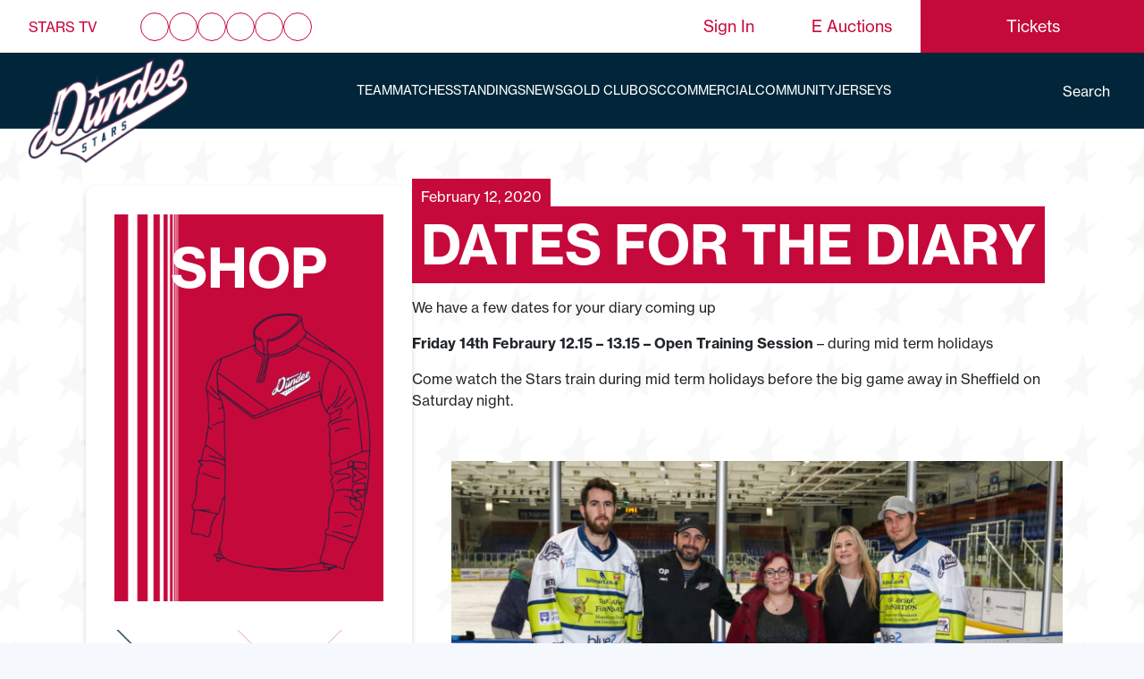

--- FILE ---
content_type: text/html; charset=UTF-8
request_url: https://www.dundeestars.com/dates-for-the-diary/
body_size: 22350
content:
<!DOCTYPE html>
<html lang="en-US">

<head><meta charset="UTF-8"><script>if(navigator.userAgent.match(/MSIE|Internet Explorer/i)||navigator.userAgent.match(/Trident\/7\..*?rv:11/i)){var href=document.location.href;if(!href.match(/[?&]nowprocket/)){if(href.indexOf("?")==-1){if(href.indexOf("#")==-1){document.location.href=href+"?nowprocket=1"}else{document.location.href=href.replace("#","?nowprocket=1#")}}else{if(href.indexOf("#")==-1){document.location.href=href+"&nowprocket=1"}else{document.location.href=href.replace("#","&nowprocket=1#")}}}}</script><script>class RocketLazyLoadScripts{constructor(e){this.triggerEvents=e,this.eventOptions={passive:!0},this.userEventListener=this.triggerListener.bind(this),this.delayedScripts={normal:[],async:[],defer:[]},this.allJQueries=[]}_addUserInteractionListener(e){this.triggerEvents.forEach((t=>window.addEventListener(t,e.userEventListener,e.eventOptions)))}_removeUserInteractionListener(e){this.triggerEvents.forEach((t=>window.removeEventListener(t,e.userEventListener,e.eventOptions)))}triggerListener(){this._removeUserInteractionListener(this),"loading"===document.readyState?document.addEventListener("DOMContentLoaded",this._loadEverythingNow.bind(this)):this._loadEverythingNow()}async _loadEverythingNow(){this._delayEventListeners(),this._delayJQueryReady(this),this._handleDocumentWrite(),this._registerAllDelayedScripts(),this._preloadAllScripts(),await this._loadScriptsFromList(this.delayedScripts.normal),await this._loadScriptsFromList(this.delayedScripts.defer),await this._loadScriptsFromList(this.delayedScripts.async),await this._triggerDOMContentLoaded(),await this._triggerWindowLoad(),window.dispatchEvent(new Event("rocket-allScriptsLoaded"))}_registerAllDelayedScripts(){document.querySelectorAll("script[type=rocketlazyloadscript]").forEach((e=>{e.hasAttribute("src")?e.hasAttribute("async")&&!1!==e.async?this.delayedScripts.async.push(e):e.hasAttribute("defer")&&!1!==e.defer||"module"===e.getAttribute("data-rocket-type")?this.delayedScripts.defer.push(e):this.delayedScripts.normal.push(e):this.delayedScripts.normal.push(e)}))}async _transformScript(e){return await this._requestAnimFrame(),new Promise((t=>{const n=document.createElement("script");let r;[...e.attributes].forEach((e=>{let t=e.nodeName;"type"!==t&&("data-rocket-type"===t&&(t="type",r=e.nodeValue),n.setAttribute(t,e.nodeValue))})),e.hasAttribute("src")?(n.addEventListener("load",t),n.addEventListener("error",t)):(n.text=e.text,t()),e.parentNode.replaceChild(n,e)}))}async _loadScriptsFromList(e){const t=e.shift();return t?(await this._transformScript(t),this._loadScriptsFromList(e)):Promise.resolve()}_preloadAllScripts(){var e=document.createDocumentFragment();[...this.delayedScripts.normal,...this.delayedScripts.defer,...this.delayedScripts.async].forEach((t=>{const n=t.getAttribute("src");if(n){const t=document.createElement("link");t.href=n,t.rel="preload",t.as="script",e.appendChild(t)}})),document.head.appendChild(e)}_delayEventListeners(){let e={};function t(t,n){!function(t){function n(n){return e[t].eventsToRewrite.indexOf(n)>=0?"rocket-"+n:n}e[t]||(e[t]={originalFunctions:{add:t.addEventListener,remove:t.removeEventListener},eventsToRewrite:[]},t.addEventListener=function(){arguments[0]=n(arguments[0]),e[t].originalFunctions.add.apply(t,arguments)},t.removeEventListener=function(){arguments[0]=n(arguments[0]),e[t].originalFunctions.remove.apply(t,arguments)})}(t),e[t].eventsToRewrite.push(n)}function n(e,t){let n=e[t];Object.defineProperty(e,t,{get:()=>n||function(){},set(r){e["rocket"+t]=n=r}})}t(document,"DOMContentLoaded"),t(window,"DOMContentLoaded"),t(window,"load"),t(window,"pageshow"),t(document,"readystatechange"),n(document,"onreadystatechange"),n(window,"onload"),n(window,"onpageshow")}_delayJQueryReady(e){let t=window.jQuery;Object.defineProperty(window,"jQuery",{get:()=>t,set(n){if(n&&n.fn&&!e.allJQueries.includes(n)){n.fn.ready=n.fn.init.prototype.ready=function(t){e.domReadyFired?t.bind(document)(n):document.addEventListener("rocket-DOMContentLoaded",(()=>t.bind(document)(n)))};const t=n.fn.on;n.fn.on=n.fn.init.prototype.on=function(){if(this[0]===window){function e(e){return e.split(" ").map((e=>"load"===e||0===e.indexOf("load.")?"rocket-jquery-load":e)).join(" ")}"string"==typeof arguments[0]||arguments[0]instanceof String?arguments[0]=e(arguments[0]):"object"==typeof arguments[0]&&Object.keys(arguments[0]).forEach((t=>{delete Object.assign(arguments[0],{[e(t)]:arguments[0][t]})[t]}))}return t.apply(this,arguments),this},e.allJQueries.push(n)}t=n}})}async _triggerDOMContentLoaded(){this.domReadyFired=!0,await this._requestAnimFrame(),document.dispatchEvent(new Event("rocket-DOMContentLoaded")),await this._requestAnimFrame(),window.dispatchEvent(new Event("rocket-DOMContentLoaded")),await this._requestAnimFrame(),document.dispatchEvent(new Event("rocket-readystatechange")),await this._requestAnimFrame(),document.rocketonreadystatechange&&document.rocketonreadystatechange()}async _triggerWindowLoad(){await this._requestAnimFrame(),window.dispatchEvent(new Event("rocket-load")),await this._requestAnimFrame(),window.rocketonload&&window.rocketonload(),await this._requestAnimFrame(),this.allJQueries.forEach((e=>e(window).trigger("rocket-jquery-load"))),window.dispatchEvent(new Event("rocket-pageshow")),await this._requestAnimFrame(),window.rocketonpageshow&&window.rocketonpageshow()}_handleDocumentWrite(){const e=new Map;document.write=document.writeln=function(t){const n=document.currentScript,r=document.createRange(),i=n.parentElement;let o=e.get(n);void 0===o&&(o=n.nextSibling,e.set(n,o));const a=document.createDocumentFragment();r.setStart(a,0),a.appendChild(r.createContextualFragment(t)),i.insertBefore(a,o)}}async _requestAnimFrame(){return new Promise((e=>requestAnimationFrame(e)))}static run(){const e=new RocketLazyLoadScripts(["keydown","mousemove","touchmove","touchstart","touchend","wheel"]);e._addUserInteractionListener(e)}}RocketLazyLoadScripts.run();</script>
    
    <meta name="viewport" content="width=device-width, initial-scale=1">
    <link rel="profile" href="https://gmpg.org/xfn/11">
    <meta name="google-site-verification" content="ClgGP7odjcx5ZVDeyAdpUKhtxLqEmEQIW_ZEvnsRgfE" />
    <script type="rocketlazyloadscript">
        ! function(e, t, n, c, i, a, s) {
            i = i || 'EcalWidget', e.EcalWidgetObject = i, e[i] = e[i] || function() {
                (e[i].q = e[i].q || []).push(arguments)
            }, a = t.createElement(n), s = t.getElementsByTagName(n)[0], e[i].u = c, a.async = 1, a.src = c, s.parentNode.insertBefore(a, s)
        }(window, document, 'script', '//sync.ecal.com/button/v1/main.js' + '?t=' + Date.now());
        (function() {
            function l() {
                var w = window.ECAL_SYNC_WIDGET = EcalWidget.init({
                    apiKey: '8e2cf554e056155d81242c235ce9c7b25d2c3406ed06b'
                });
            };
            (window.attachEvent ? window.attachEvent('onload', l) : window.addEventListener('load', l, false));
        }());
    </script>
    <meta name='robots' content='index, follow, max-image-preview:large, max-snippet:-1, max-video-preview:-1' />

	<!-- This site is optimized with the Yoast SEO plugin v19.14 - https://yoast.com/wordpress/plugins/seo/ -->
	<title>DATES FOR THE DIARY - Dundee Stars</title><link rel="stylesheet" href="https://www.dundeestars.com/wp-content/cache/min/1/e9b6c63c9d8511d4d19f99bfae6918ef.css" media="all" data-minify="1" />
	<link rel="canonical" href="https://www.dundeestars.com/dates-for-the-diary/" />
	<meta property="og:locale" content="en_US" />
	<meta property="og:type" content="article" />
	<meta property="og:title" content="DATES FOR THE DIARY - Dundee Stars" />
	<meta property="og:description" content="We have a few dates for your diary coming up Friday 14th Febraury 12.15 – 13.15 – Open Training Session – during mid term holidays Come watch the Stars train during mid term holidays before the big game away in Sheffield on Saturday night. &nbsp; &nbsp; Saturday 22nd February 19.00 &#8211; 21.30 &#8211; Dundee Stars &hellip; Continued" />
	<meta property="og:url" content="https://www.dundeestars.com/dates-for-the-diary/" />
	<meta property="og:site_name" content="Dundee Stars" />
	<meta property="article:publisher" content="https://www.facebook.com/dundeestars/" />
	<meta property="article:published_time" content="2020-02-12T12:29:24+00:00" />
	<meta property="article:modified_time" content="2020-02-12T14:25:13+00:00" />
	<meta property="og:image" content="https://d1ssu070pg2v9i.cloudfront.net/pex/dundee-stars/2020/02/12121642/aaaaaa.jpg" />
	<meta property="og:image:width" content="2048" />
	<meta property="og:image:height" content="1447" />
	<meta property="og:image:type" content="image/jpeg" />
	<meta name="author" content="Michael Ward" />
	<meta name="twitter:card" content="summary_large_image" />
	<meta name="twitter:creator" content="@DundeeStars" />
	<meta name="twitter:site" content="@DundeeStars" />
	<meta name="twitter:label1" content="Written by" />
	<meta name="twitter:data1" content="Michael Ward" />
	<meta name="twitter:label2" content="Est. reading time" />
	<meta name="twitter:data2" content="1 minute" />
	<script type="application/ld+json" class="yoast-schema-graph">{"@context":"https://schema.org","@graph":[{"@type":"Article","@id":"https://www.dundeestars.com/dates-for-the-diary/#article","isPartOf":{"@id":"https://www.dundeestars.com/dates-for-the-diary/"},"author":{"name":"Michael Ward","@id":"https://www.dundeestars.com/#/schema/person/bf1eeffaede1e50870a7b1d23d9e5304"},"headline":"DATES FOR THE DIARY","datePublished":"2020-02-12T12:29:24+00:00","dateModified":"2020-02-12T14:25:13+00:00","mainEntityOfPage":{"@id":"https://www.dundeestars.com/dates-for-the-diary/"},"wordCount":269,"publisher":{"@id":"https://www.dundeestars.com/#organization"},"image":{"@id":"https://www.dundeestars.com/dates-for-the-diary/#primaryimage"},"thumbnailUrl":"https://d1ssu070pg2v9i.cloudfront.net/pex/dundee-stars/2020/02/12121642/aaaaaa.jpg","inLanguage":"en-US"},{"@type":"WebPage","@id":"https://www.dundeestars.com/dates-for-the-diary/","url":"https://www.dundeestars.com/dates-for-the-diary/","name":"DATES FOR THE DIARY - Dundee Stars","isPartOf":{"@id":"https://www.dundeestars.com/#website"},"primaryImageOfPage":{"@id":"https://www.dundeestars.com/dates-for-the-diary/#primaryimage"},"image":{"@id":"https://www.dundeestars.com/dates-for-the-diary/#primaryimage"},"thumbnailUrl":"https://d1ssu070pg2v9i.cloudfront.net/pex/dundee-stars/2020/02/12121642/aaaaaa.jpg","datePublished":"2020-02-12T12:29:24+00:00","dateModified":"2020-02-12T14:25:13+00:00","breadcrumb":{"@id":"https://www.dundeestars.com/dates-for-the-diary/#breadcrumb"},"inLanguage":"en-US","potentialAction":[{"@type":"ReadAction","target":["https://www.dundeestars.com/dates-for-the-diary/"]}]},{"@type":"ImageObject","inLanguage":"en-US","@id":"https://www.dundeestars.com/dates-for-the-diary/#primaryimage","url":"https://d1ssu070pg2v9i.cloudfront.net/pex/dundee-stars/2020/02/12121642/aaaaaa.jpg","contentUrl":"https://d1ssu070pg2v9i.cloudfront.net/pex/dundee-stars/2020/02/12121642/aaaaaa.jpg","width":2048,"height":1447},{"@type":"BreadcrumbList","@id":"https://www.dundeestars.com/dates-for-the-diary/#breadcrumb","itemListElement":[{"@type":"ListItem","position":1,"name":"Home","item":"https://www.dundeestars.com/"},{"@type":"ListItem","position":2,"name":"News","item":"https://www.dundeestars.com/news/"},{"@type":"ListItem","position":3,"name":"DATES FOR THE DIARY"}]},{"@type":"WebSite","@id":"https://www.dundeestars.com/#website","url":"https://www.dundeestars.com/","name":"Dundee Stars","description":"","publisher":{"@id":"https://www.dundeestars.com/#organization"},"potentialAction":[{"@type":"SearchAction","target":{"@type":"EntryPoint","urlTemplate":"https://www.dundeestars.com/search/{search_term_string}"},"query-input":"required name=search_term_string"}],"inLanguage":"en-US"},{"@type":"Organization","@id":"https://www.dundeestars.com/#organization","name":"Dundee Stars","url":"https://www.dundeestars.com/","logo":{"@type":"ImageObject","inLanguage":"en-US","@id":"https://www.dundeestars.com/#/schema/logo/image/","url":"https://d1ssu070pg2v9i.cloudfront.net/pex/dundee-stars/2019/04/30112440/Image-105%402x.png","contentUrl":"https://d1ssu070pg2v9i.cloudfront.net/pex/dundee-stars/2019/04/30112440/Image-105%402x.png","width":458,"height":458,"caption":"Dundee Stars"},"image":{"@id":"https://www.dundeestars.com/#/schema/logo/image/"},"sameAs":["https://www.instagram.com/dundeestars/","https://www.linkedin.com/company/dundeestars","https://www.youtube.com/user/dundeestarstv","https://www.facebook.com/dundeestars/","https://twitter.com/DundeeStars"]},{"@type":"Person","@id":"https://www.dundeestars.com/#/schema/person/bf1eeffaede1e50870a7b1d23d9e5304","name":"Michael Ward","image":{"@type":"ImageObject","inLanguage":"en-US","@id":"https://www.dundeestars.com/#/schema/person/image/","url":"https://secure.gravatar.com/avatar/77cdcd64153b64b103ad10876fdb2718?s=96&d=mm&r=g","contentUrl":"https://secure.gravatar.com/avatar/77cdcd64153b64b103ad10876fdb2718?s=96&d=mm&r=g","caption":"Michael Ward"},"url":"https://www.dundeestars.com/author/michael/"}]}</script>
	<!-- / Yoast SEO plugin. -->








<style id='global-styles-inline-css' type='text/css'>
body{--wp--preset--color--black: #000000;--wp--preset--color--cyan-bluish-gray: #abb8c3;--wp--preset--color--white: #ffffff;--wp--preset--color--pale-pink: #f78da7;--wp--preset--color--vivid-red: #cf2e2e;--wp--preset--color--luminous-vivid-orange: #ff6900;--wp--preset--color--luminous-vivid-amber: #fcb900;--wp--preset--color--light-green-cyan: #7bdcb5;--wp--preset--color--vivid-green-cyan: #00d084;--wp--preset--color--pale-cyan-blue: #8ed1fc;--wp--preset--color--vivid-cyan-blue: #0693e3;--wp--preset--color--vivid-purple: #9b51e0;--wp--preset--gradient--vivid-cyan-blue-to-vivid-purple: linear-gradient(135deg,rgba(6,147,227,1) 0%,rgb(155,81,224) 100%);--wp--preset--gradient--light-green-cyan-to-vivid-green-cyan: linear-gradient(135deg,rgb(122,220,180) 0%,rgb(0,208,130) 100%);--wp--preset--gradient--luminous-vivid-amber-to-luminous-vivid-orange: linear-gradient(135deg,rgba(252,185,0,1) 0%,rgba(255,105,0,1) 100%);--wp--preset--gradient--luminous-vivid-orange-to-vivid-red: linear-gradient(135deg,rgba(255,105,0,1) 0%,rgb(207,46,46) 100%);--wp--preset--gradient--very-light-gray-to-cyan-bluish-gray: linear-gradient(135deg,rgb(238,238,238) 0%,rgb(169,184,195) 100%);--wp--preset--gradient--cool-to-warm-spectrum: linear-gradient(135deg,rgb(74,234,220) 0%,rgb(151,120,209) 20%,rgb(207,42,186) 40%,rgb(238,44,130) 60%,rgb(251,105,98) 80%,rgb(254,248,76) 100%);--wp--preset--gradient--blush-light-purple: linear-gradient(135deg,rgb(255,206,236) 0%,rgb(152,150,240) 100%);--wp--preset--gradient--blush-bordeaux: linear-gradient(135deg,rgb(254,205,165) 0%,rgb(254,45,45) 50%,rgb(107,0,62) 100%);--wp--preset--gradient--luminous-dusk: linear-gradient(135deg,rgb(255,203,112) 0%,rgb(199,81,192) 50%,rgb(65,88,208) 100%);--wp--preset--gradient--pale-ocean: linear-gradient(135deg,rgb(255,245,203) 0%,rgb(182,227,212) 50%,rgb(51,167,181) 100%);--wp--preset--gradient--electric-grass: linear-gradient(135deg,rgb(202,248,128) 0%,rgb(113,206,126) 100%);--wp--preset--gradient--midnight: linear-gradient(135deg,rgb(2,3,129) 0%,rgb(40,116,252) 100%);--wp--preset--duotone--dark-grayscale: url('#wp-duotone-dark-grayscale');--wp--preset--duotone--grayscale: url('#wp-duotone-grayscale');--wp--preset--duotone--purple-yellow: url('#wp-duotone-purple-yellow');--wp--preset--duotone--blue-red: url('#wp-duotone-blue-red');--wp--preset--duotone--midnight: url('#wp-duotone-midnight');--wp--preset--duotone--magenta-yellow: url('#wp-duotone-magenta-yellow');--wp--preset--duotone--purple-green: url('#wp-duotone-purple-green');--wp--preset--duotone--blue-orange: url('#wp-duotone-blue-orange');--wp--preset--font-size--small: 13px;--wp--preset--font-size--medium: 20px;--wp--preset--font-size--large: 36px;--wp--preset--font-size--x-large: 42px;}.has-black-color{color: var(--wp--preset--color--black) !important;}.has-cyan-bluish-gray-color{color: var(--wp--preset--color--cyan-bluish-gray) !important;}.has-white-color{color: var(--wp--preset--color--white) !important;}.has-pale-pink-color{color: var(--wp--preset--color--pale-pink) !important;}.has-vivid-red-color{color: var(--wp--preset--color--vivid-red) !important;}.has-luminous-vivid-orange-color{color: var(--wp--preset--color--luminous-vivid-orange) !important;}.has-luminous-vivid-amber-color{color: var(--wp--preset--color--luminous-vivid-amber) !important;}.has-light-green-cyan-color{color: var(--wp--preset--color--light-green-cyan) !important;}.has-vivid-green-cyan-color{color: var(--wp--preset--color--vivid-green-cyan) !important;}.has-pale-cyan-blue-color{color: var(--wp--preset--color--pale-cyan-blue) !important;}.has-vivid-cyan-blue-color{color: var(--wp--preset--color--vivid-cyan-blue) !important;}.has-vivid-purple-color{color: var(--wp--preset--color--vivid-purple) !important;}.has-black-background-color{background-color: var(--wp--preset--color--black) !important;}.has-cyan-bluish-gray-background-color{background-color: var(--wp--preset--color--cyan-bluish-gray) !important;}.has-white-background-color{background-color: var(--wp--preset--color--white) !important;}.has-pale-pink-background-color{background-color: var(--wp--preset--color--pale-pink) !important;}.has-vivid-red-background-color{background-color: var(--wp--preset--color--vivid-red) !important;}.has-luminous-vivid-orange-background-color{background-color: var(--wp--preset--color--luminous-vivid-orange) !important;}.has-luminous-vivid-amber-background-color{background-color: var(--wp--preset--color--luminous-vivid-amber) !important;}.has-light-green-cyan-background-color{background-color: var(--wp--preset--color--light-green-cyan) !important;}.has-vivid-green-cyan-background-color{background-color: var(--wp--preset--color--vivid-green-cyan) !important;}.has-pale-cyan-blue-background-color{background-color: var(--wp--preset--color--pale-cyan-blue) !important;}.has-vivid-cyan-blue-background-color{background-color: var(--wp--preset--color--vivid-cyan-blue) !important;}.has-vivid-purple-background-color{background-color: var(--wp--preset--color--vivid-purple) !important;}.has-black-border-color{border-color: var(--wp--preset--color--black) !important;}.has-cyan-bluish-gray-border-color{border-color: var(--wp--preset--color--cyan-bluish-gray) !important;}.has-white-border-color{border-color: var(--wp--preset--color--white) !important;}.has-pale-pink-border-color{border-color: var(--wp--preset--color--pale-pink) !important;}.has-vivid-red-border-color{border-color: var(--wp--preset--color--vivid-red) !important;}.has-luminous-vivid-orange-border-color{border-color: var(--wp--preset--color--luminous-vivid-orange) !important;}.has-luminous-vivid-amber-border-color{border-color: var(--wp--preset--color--luminous-vivid-amber) !important;}.has-light-green-cyan-border-color{border-color: var(--wp--preset--color--light-green-cyan) !important;}.has-vivid-green-cyan-border-color{border-color: var(--wp--preset--color--vivid-green-cyan) !important;}.has-pale-cyan-blue-border-color{border-color: var(--wp--preset--color--pale-cyan-blue) !important;}.has-vivid-cyan-blue-border-color{border-color: var(--wp--preset--color--vivid-cyan-blue) !important;}.has-vivid-purple-border-color{border-color: var(--wp--preset--color--vivid-purple) !important;}.has-vivid-cyan-blue-to-vivid-purple-gradient-background{background: var(--wp--preset--gradient--vivid-cyan-blue-to-vivid-purple) !important;}.has-light-green-cyan-to-vivid-green-cyan-gradient-background{background: var(--wp--preset--gradient--light-green-cyan-to-vivid-green-cyan) !important;}.has-luminous-vivid-amber-to-luminous-vivid-orange-gradient-background{background: var(--wp--preset--gradient--luminous-vivid-amber-to-luminous-vivid-orange) !important;}.has-luminous-vivid-orange-to-vivid-red-gradient-background{background: var(--wp--preset--gradient--luminous-vivid-orange-to-vivid-red) !important;}.has-very-light-gray-to-cyan-bluish-gray-gradient-background{background: var(--wp--preset--gradient--very-light-gray-to-cyan-bluish-gray) !important;}.has-cool-to-warm-spectrum-gradient-background{background: var(--wp--preset--gradient--cool-to-warm-spectrum) !important;}.has-blush-light-purple-gradient-background{background: var(--wp--preset--gradient--blush-light-purple) !important;}.has-blush-bordeaux-gradient-background{background: var(--wp--preset--gradient--blush-bordeaux) !important;}.has-luminous-dusk-gradient-background{background: var(--wp--preset--gradient--luminous-dusk) !important;}.has-pale-ocean-gradient-background{background: var(--wp--preset--gradient--pale-ocean) !important;}.has-electric-grass-gradient-background{background: var(--wp--preset--gradient--electric-grass) !important;}.has-midnight-gradient-background{background: var(--wp--preset--gradient--midnight) !important;}.has-small-font-size{font-size: var(--wp--preset--font-size--small) !important;}.has-medium-font-size{font-size: var(--wp--preset--font-size--medium) !important;}.has-large-font-size{font-size: var(--wp--preset--font-size--large) !important;}.has-x-large-font-size{font-size: var(--wp--preset--font-size--x-large) !important;}
</style>


<link rel='stylesheet' id='woocommerce-smallscreen-css'  href='/wp-content/plugins/woocommerce-update/assets/css/woocommerce-smallscreen.css?ver=4.3.4' type='text/css' media='only screen and (max-width: 768px)' />

<style id='woocommerce-inline-inline-css' type='text/css'>
.woocommerce form .form-row .required { visibility: visible; }
</style>








<script type="rocketlazyloadscript" data-rocket-type='text/javascript' src='/wp-includes/js/jquery/jquery.min.js?ver=3.6.0' id='jquery-core-js'></script>
<script type="rocketlazyloadscript" data-rocket-type='text/javascript' src='/wp-includes/js/jquery/jquery-migrate.min.js?ver=3.3.2' id='jquery-migrate-js'></script>
<script type="rocketlazyloadscript" data-rocket-type='text/javascript' src='/wp-content/plugins/wooswipe/public/pswp/photoswipe.min.js?ver=3.0.1' id='wooswipe-pswp-js'></script>
<script type="rocketlazyloadscript" data-rocket-type='text/javascript' src='/wp-content/plugins/wooswipe/public/pswp/photoswipe-ui-default.min.js?ver=3.0.1' id='wooswipe-pswp-ui-js'></script>
<script type="rocketlazyloadscript" data-rocket-type='text/javascript' src='/wp-content/plugins/wooswipe/public/slick/slick.min.js?ver=3.0.1' id='wooswipe-slick-js'></script>
<script type='text/javascript' id='uwa-front-js-extra'>
/* <![CDATA[ */
var uwa_data = {"expired":"Auction has Expired!","gtm_offset":"0","started":"Auction Started! Please refresh page.","outbid_message":"","hide_compact":"no","refresh_interval":"5","anti_sniping_timer_update_noti":"auto_page_refresh","anti_sniping_timer_update_noti_msg":"Time left has changed due to soft-close","antisniping_check":"no","reload_page":""};
var WpUat = {"calendar_icon":"<i class=\"dashicons-calendar-alt\"><\/i>"};
var WooUa = {"ajaxurl":"https:\/\/www.dundeestars.com\/wp-admin\/admin-ajax.php","ua_nonce":"6549f84032","last_timestamp":"1769379306","calendar_image":"https:\/\/www.dundeestars.com\/wp-content\/plugins\/woocommerce-update\/assets\/images\/calendar.png"};
var UWA_Ajax_Qry = {"ajaqry":"\/dates-for-the-diary\/?uwa-ajax"};
/* ]]> */
</script>
<script type="rocketlazyloadscript" data-rocket-type='text/javascript' src='/wp-content/plugins/ultimate-woocommerce-auction-pro-starter-lifetime/includes//clock/js/uwa-front.js?ver=1.4.6' id='uwa-front-js'></script>
<script type='text/javascript' id='uwa-jquery-countdown-js-extra'>
/* <![CDATA[ */
var multi_lang_data = {"labels":{"Years":"Years","Months":"Months","Weeks":"Weeks","Days":"Day(s)","Hours":"Hour(s)","Minutes":"Min(s)","Seconds":"Sec(s)"},"labels1":{"Year":"Year","Month":"Month","Week":"Week","Day":"Day","Hour":"Hour","Minute":"Min","Second":"Sec"},"compactLabels":{"y":"y","m":"m","w":"w","d":"d"},"settings":{"listpage":"no"}};
/* ]]> */
</script>
<script type="rocketlazyloadscript" data-rocket-type='text/javascript' src='/wp-content/plugins/ultimate-woocommerce-auction-pro-starter-lifetime/includes/clock/js/jquery.countdown.min.js?ver=1.4.6' id='uwa-jquery-countdown-js'></script>
<script type="rocketlazyloadscript" data-rocket-type='text/javascript' src='/wp-content/plugins/ultimate-woocommerce-auction-pro-starter-lifetime/includes/clock/js/jquery.countdown-multi-lang.js?ver=1.4.6' id='uwa-jquery-countdown-multi-lang-js'></script>
<link rel="https://api.w.org/" href="https://www.dundeestars.com/wp-json/" /><link rel="alternate" type="application/json" href="https://www.dundeestars.com/wp-json/wp/v2/posts/5375" /><link rel="EditURI" type="application/rsd+xml" title="RSD" href="https://www.dundeestars.com/xmlrpc.php?rsd" />
<link rel="wlwmanifest" type="application/wlwmanifest+xml" href="https://www.dundeestars.com/wp-includes/wlwmanifest.xml" /> 
<meta name="generator" content="WordPress 6.0.11" />
<meta name="generator" content="WooCommerce 4.3.4" />
<link rel='shortlink' href='https://www.dundeestars.com/?p=5375' />
<link rel="alternate" type="application/json+oembed" href="https://www.dundeestars.com/wp-json/oembed/1.0/embed?url=https%3A%2F%2Fwww.dundeestars.com%2Fdates-for-the-diary%2F" />
<link rel="alternate" type="text/xml+oembed" href="https://www.dundeestars.com/wp-json/oembed/1.0/embed?url=https%3A%2F%2Fwww.dundeestars.com%2Fdates-for-the-diary%2F&#038;format=xml" />
<script type="rocketlazyloadscript" data-rocket-type="text/javascript">
(function(url){
	if(/(?:Chrome\/26\.0\.1410\.63 Safari\/537\.31|WordfenceTestMonBot)/.test(navigator.userAgent)){ return; }
	var addEvent = function(evt, handler) {
		if (window.addEventListener) {
			document.addEventListener(evt, handler, false);
		} else if (window.attachEvent) {
			document.attachEvent('on' + evt, handler);
		}
	};
	var removeEvent = function(evt, handler) {
		if (window.removeEventListener) {
			document.removeEventListener(evt, handler, false);
		} else if (window.detachEvent) {
			document.detachEvent('on' + evt, handler);
		}
	};
	var evts = 'contextmenu dblclick drag dragend dragenter dragleave dragover dragstart drop keydown keypress keyup mousedown mousemove mouseout mouseover mouseup mousewheel scroll'.split(' ');
	var logHuman = function() {
		if (window.wfLogHumanRan) { return; }
		window.wfLogHumanRan = true;
		var wfscr = document.createElement('script');
		wfscr.type = 'text/javascript';
		wfscr.async = true;
		wfscr.src = url + '&r=' + Math.random();
		(document.getElementsByTagName('head')[0]||document.getElementsByTagName('body')[0]).appendChild(wfscr);
		for (var i = 0; i < evts.length; i++) {
			removeEvent(evts[i], logHuman);
		}
	};
	for (var i = 0; i < evts.length; i++) {
		addEvent(evts[i], logHuman);
	}
})('//www.dundeestars.com/?wordfence_lh=1&hid=00EEC97CE38FD9C92203A326A2E311DF');
</script><script type="application/ld+json">{"@context":"http:\/\/schema.org","@type":"LocalBusiness","url":"https:\/\/www.dundeestars.com","name":"Dundee Stars","telephone":"01382 431900","email":"commercial@dundeestars.com","address":"7 Dayton Dr, Dundee DD2 3SQ","geo":{"@type":"GeoCoordinates","latitude":"56.4814041","longitude":"-3.0219965"},"logo":"https:\/\/d1ssu070pg2v9i.cloudfront.net\/pex\/dundee-stars\/2019\/04\/30112440\/Image-105%402x.png","sameAs":["https:\/\/www.facebook.com\/dundeestars\/","https:\/\/twitter.com\/DundeeStars","https:\/\/www.youtube.com\/user\/dundeestarstv","https:\/\/www.linkedin.com\/company\/dundeestars","https:\/\/www.instagram.com\/dundeestars\/","https:\/\/www.tiktok.com\/@dundeestars"],"image":"https:\/\/d1ssu070pg2v9i.cloudfront.net\/pex\/dundee-stars\/2020\/02\/12121642\/aaaaaa.jpg"}</script>	<noscript><style>.woocommerce-product-gallery{ opacity: 1 !important; }</style></noscript>
	<link rel="icon" href="https://d1ssu070pg2v9i.cloudfront.net/pex/dundee-stars/2019/07/11162033/cropped-DundeeStars_favicon-32x32.png" sizes="32x32" />
<link rel="icon" href="https://d1ssu070pg2v9i.cloudfront.net/pex/dundee-stars/2019/07/11162033/cropped-DundeeStars_favicon-192x192.png" sizes="192x192" />
<link rel="apple-touch-icon" href="https://d1ssu070pg2v9i.cloudfront.net/pex/dundee-stars/2019/07/11162033/cropped-DundeeStars_favicon-180x180.png" />
<meta name="msapplication-TileImage" content="https://d1ssu070pg2v9i.cloudfront.net/pex/dundee-stars/2019/07/11162033/cropped-DundeeStars_favicon-270x270.png" />
		<style type="text/css" id="wp-custom-css">
			#xmas-theme .top-nav .btn-tickets a{
    color: #fff;
}

.type-match .archive__title .archive__sync {
	display: none;
}

/* TEMP STYLES FOR AUCTION ITEMS */
.woocommerce-breadcrumb{
	display: none;
}
.auction-history-table td{
	padding: 10px;
}
.woocommerce .cart-col{
	display: none;
}
#placebidbutton{
    text-indent: -350px;
    position: relative;
    overflow: hidden;
	  width: 140px;
}
#placebidbutton:before {
    content: 'Place Bid';
    text-indent: 0px;
    position: relative;
    left: 220px;
}

.header-container .btn-tickets.button.raised a{
    display: flex;
    width: 100%;
    height: 100%;
    position: absolute;
    top: 0;
    left: 0;
    justify-content: center;
    align-items: center;
}

.wpcf7-form, .wpcf7-form .form-row{
flex-direction: column;	
}

.wpcf7 input[type="tel"],.wpcf7-select{
	margin-bottom: 12.5px;
    margin-top: 5px;
    padding: 10px;
    width: 100%;
}
.ninja-forms-form-wrap .nf-form-content {
	margin-left:0;
	margin-top:25px;
}

.btn-primary{
	background-color: #c6093b;
		border-color: #c6093b;
	transition: .3s ease;
}

.btn-primary:hover{
		background-color: #012639;
		border-color: #012639;
}

.product_cat-birthday-shoutouts .summary .single_variation_wrap .wc-pao-addons-container textarea {
    border: 1px solid grey;
}

.product_cat-mascot-products .related{
    display: none;
}

.hero-section-2024 .hero-blocks .hero-block.next-match-block .hero-block-inner .main-wrap .team-wrap .team-item .image {
    width: 120px;
    height: 120px;
    position: relative;
    display: flex;
    justify-content: center;
}

.hero-section-2024 .hero-blocks .hero-block.featured-block .image-wrapper {
	background-color: #fecc00;
}		</style>
		</head>

<body id="dark-theme" class="post-template-default single single-post postid-5375 single-format-standard theme-dundee-stars-theme woocommerce-no-js">
<header class="site-header">
    <div class="header-container">
        <nav class="top-nav">
                            <div class="header-social-media">
                    <div class="stars-tv">
                        <a href="https://www.dundeestars.tv/" target="_blank">Stars TV</a>
                    </div>
                                            <div class="social-item">
                            <a href="https://www.facebook.com/dundeestars/" target="_blank" rel="noopener"><i class="fab fa-facebook-f"></i></a>
                        </div>
                                                <div class="social-item">
                            <a href="https://twitter.com/DundeeStars" target="_blank" rel="noopener"><i class="fab fa-twitter"></i></a>
                        </div>
                                                <div class="social-item">
                            <a href="https://www.youtube.com/user/dundeestarstv" target="_blank" rel="noopener"><i class="fab fa-youtube"></i></a>
                        </div>
                                                <div class="social-item">
                            <a href="https://www.linkedin.com/company/dundeestars" target="_blank" rel="noopener"><i class="fab fa-linkedin-in"></i></a>
                        </div>
                                                <div class="social-item">
                            <a href="https://www.instagram.com/dundeestars/" target="_blank" rel="noopener"><i class="fab fa-instagram"></i></a>
                        </div>
                                                <div class="social-item">
                            <a href="https://www.tiktok.com/@dundeestars" target="_blank" rel="noopener"><i class="fab fa-tiktok"></i></a>
                        </div>
                                        </div>
            
            <div class="btn-wrapper">
                <div class="btn-tickets sign-in">
                    <a href="/my-account/">
                        <i class="fas fa-user"></i> Sign In
                    </a>
                </div>
                                    <div class="btn-tickets e-auctions">
                        <a href="https://www.dundeestars.com/product-category/stars-auctions/" target="">
                            <i class="fas fa-gavel"></i> E Auctions
                        </a>
                    </div>
                                <div class="btn-tickets standard-tickets">
                    <div class="anim"></div>
                    <a href="https://dundeestars.com/all-tickets/" target="_blank">
                        <span><i class="fas fa-ticket"></i> Tickets</span>
                    </a>
                </div>
            </div>

            <div class="collapse navbar-collapse" id="navbarSearch">
                <div class="inner">
                    <div class="search-form">
                        <form role="search" method="get" class="search-form" action="https://www.dundeestars.com/">
				<label>
					<span class="screen-reader-text">Search for:</span>
					<input type="search" class="search-field" placeholder="Search &hellip;" value="" name="s" />
				</label>
				<input type="submit" class="search-submit" value="Search" />
			</form>                    </div>
                </div>
            </div>
        </nav>
        <div class="search-container">
            <form role="search" method="get" class="search-form" action="https://www.dundeestars.com/">
				<label>
					<span class="screen-reader-text">Search for:</span>
					<input type="search" class="search-field" placeholder="Search &hellip;" value="" name="s" />
				</label>
				<input type="submit" class="search-submit" value="Search" />
			</form>        </div>
        <nav class="main-nav">
            
            <a class="custom-navbar-brand" href="https://www.dundeestars.com/">
                                <img src="https://www.dundeestars.com/wp-content/themes/dundee-stars-theme/dist/images/logo_crop.png" alt="Dundee Stars" />
            </a>


            <div class="main-navigation-section">
                                    <div class="mobile-social-media">
                                                    <div>
                                <a href="https://www.facebook.com/dundeestars/" target="_blank" rel="noopener" class="facebook"><i class="fab fa-facebook-f"></i></a>
                            </div>
                                                        <div>
                                <a href="https://twitter.com/DundeeStars" target="_blank" rel="noopener" class="twitter"><i class="fab fa-twitter"></i></a>
                            </div>
                                                        <div>
                                <a href="https://www.youtube.com/user/dundeestarstv" target="_blank" rel="noopener" class="youtube"><i class="fab fa-youtube"></i></a>
                            </div>
                                                        <div>
                                <a href="https://www.linkedin.com/company/dundeestars" target="_blank" rel="noopener" class="linked-in"><i class="fab fa-linkedin-in"></i></a>
                            </div>
                                                        <div>
                                <a href="https://www.instagram.com/dundeestars/" target="_blank" rel="noopener" class="instagram"><i class="fab fa-instagram"></i></a>
                            </div>
                                                        <div>
                                <a href="https://www.tiktok.com/@dundeestars" target="_blank" rel="noopener" class="tiktok"><i class="fab fa-tiktok"></i></a>
                            </div>
                                                </div>
                                <div class="inner">
                    <ul id="menu-main-menu" class="custom-navigation"><li class="menu-item menu-team"><a href="https://www.dundeestars.com/team/">Team</a></li>
<li class="active menu-item menu-matches"><a href="https://www.dundeestars.com/matches/">Matches</a></li>
<li class="menu-item menu-standings"><a href="https://www.dundeestars.com/league-tables/">Standings</a></li>
<li class="menu-item menu-news"><a href="https://www.dundeestars.com/news/">News</a></li>
<li class="menu-item menu-gold-club"><a href="https://www.dundeestars.com/gold-club/">Gold Club</a></li>
<li class="menu-item menu-osc"><a href="https://www.dundeestars.com/official-supporters-club/">OSC</a></li>
<li class="menu-item menu-commercial"><a href="https://www.dundeestars.com/commercial/">Commercial</a></li>
<li class="menu-item menu-community"><a href="https://www.dundeestars.com/community/">Community</a></li>
<li class="d-none menu-item menu-stars-auctions"><a href="/product-category/stars-auctions/">Stars Auctions</a></li>
<li class="menu-item menu-jerseys"><a href="/product-category/jerseys/">Jerseys</a></li>
</ul>                </div>
                <div class="mobile-bottom">
                    <hr/>
                    <ul>
                        <li>
                            <a href="https://www.dundeestars.tv/" target="_blank">
                                Stars Tv
                            </a>
                        </li>
                        <li>
                            <a href="/my-account/">
                                Sign In
                            </a>
                        </li>
                    </ul>

                </div>
            </div>
            <div class="toggler-wrap">
                <button class="toggle-search-bar toggle-button" aria-label="Toggle search">
                    <i class="fas fa-search"></i>
                    <span class="text">Search</span>
                </button>
                <button class="toggle-nav-bar toggle-button inactive" aria-label="Toggle navigation">
                    <i class="fas fa-bars icon-toggle open"></i>
                    <i class="fas fa-times icon-toggle close"></i>
                    <span class="text">Menu</span>
                </button>
            </div>
        </nav>
    </div>
</header>

<div class="custom-page-content">
    <div class="custom-internal-wrapper">
        <main class="internal-main">
            <div class="banner__wrap banner__wrap--internal">
                    <div class="banner__text__wrap banner__text__wrap--no-image">
                    <span class="banner__sub-text">
                February 12, 2020            </span>
                <h1 class="banner__text">
            <span>DATES FOR THE DIARY</span>
        </h1>
    </div>
            </div>
            <div class="content-wrapper">
                                <p>We have a few dates for your diary coming up</p>
<p><strong>Friday 14th Febraury 12.15 – 13.15 – Open Training Session</strong> – during mid term holidays</p>
<p>Come watch the Stars train during mid term holidays before the big game away in Sheffield on Saturday night.</p>
<p>&nbsp;</p>
<p><img class="aligncenter wp-image-5380 " src="https://www.dundeestars.com/content/uploads/2020/02/aaaaaa.jpg" alt="" width="684" height="483" srcset="https://d1ssu070pg2v9i.cloudfront.net/pex/dundee-stars/2020/02/12121642/aaaaaa.jpg 2048w, https://d1ssu070pg2v9i.cloudfront.net/pex/dundee-stars/2020/02/12121642/aaaaaa-300x212.jpg 300w, https://d1ssu070pg2v9i.cloudfront.net/pex/dundee-stars/2020/02/12121642/aaaaaa-1024x724.jpg 1024w, https://d1ssu070pg2v9i.cloudfront.net/pex/dundee-stars/2020/02/12121642/aaaaaa-768x543.jpg 768w, https://d1ssu070pg2v9i.cloudfront.net/pex/dundee-stars/2020/02/12121642/aaaaaa-1536x1085.jpg 1536w, https://d1ssu070pg2v9i.cloudfront.net/pex/dundee-stars/2020/02/12121642/aaaaaa-1274x900.jpg 1274w, https://d1ssu070pg2v9i.cloudfront.net/pex/dundee-stars/2020/02/12121642/aaaaaa-92x65.jpg 92w, https://d1ssu070pg2v9i.cloudfront.net/pex/dundee-stars/2020/02/12121642/aaaaaa-100x71.jpg 100w, https://d1ssu070pg2v9i.cloudfront.net/pex/dundee-stars/2020/02/12121642/aaaaaa-700x495.jpg 700w" sizes="(max-width: 684px) 100vw, 684px" /></p>
<p>&nbsp;</p>
<p><strong>Saturday 22nd February 19.00 &#8211; 21.30 &#8211; Dundee Stars V Fife Flyers</strong></p>
<p>A huge derby game and a night to raise funds for the Archie Foundation. Post game we will host our Archie Foundation inspired Jersey auction in the big bar.</p>
<p>The players will bring each jersey up to the bar and you can take away your jersey then, if paid in full on the night.</p>
<p>Buy your tickets <a href="http://dundeestars.com/tickets">NOW!</a></p>
<p>&nbsp;</p>
<p><strong>Sunday 23rd February 12.15 – 14.15 – Skate with the Stars </strong></p>
<p>Come and join the Stars during the Sunday afternoon public session.</p>
<p>Prices are as follows;</p>
<p><strong>ADULTS £7,</strong>           <strong>SKATE HIRE £2</strong><br />
<strong>U16s        £5,           SKATE HIRE £1</strong><br />
<strong>U5s          £3.50,     INCLUDING SKATE HIRE</strong><br />
<strong>U3s          FREE,     MUST WEAR SKATES/BOB SKATES MINIMUM SIZE 6,</strong><br />
<strong>                                    KIDS MUST BE ACCOMPANIED BY A RESPONSIBLE ADULT</strong></p>
<p>&nbsp;</p>
<p><img loading="lazy" class="aligncenter wp-image-5381 " src="https://www.dundeestars.com/content/uploads/2020/02/skatewithstars2019.jpg" alt="" width="694" height="463" srcset="https://d1ssu070pg2v9i.cloudfront.net/pex/dundee-stars/2020/02/12122131/skatewithstars2019.jpg 2004w, https://d1ssu070pg2v9i.cloudfront.net/pex/dundee-stars/2020/02/12122131/skatewithstars2019-600x400.jpg 600w, https://d1ssu070pg2v9i.cloudfront.net/pex/dundee-stars/2020/02/12122131/skatewithstars2019-300x200.jpg 300w, https://d1ssu070pg2v9i.cloudfront.net/pex/dundee-stars/2020/02/12122131/skatewithstars2019-1024x683.jpg 1024w, https://d1ssu070pg2v9i.cloudfront.net/pex/dundee-stars/2020/02/12122131/skatewithstars2019-768x512.jpg 768w, https://d1ssu070pg2v9i.cloudfront.net/pex/dundee-stars/2020/02/12122131/skatewithstars2019-1536x1024.jpg 1536w, https://d1ssu070pg2v9i.cloudfront.net/pex/dundee-stars/2020/02/12122131/skatewithstars2019-1350x900.jpg 1350w, https://d1ssu070pg2v9i.cloudfront.net/pex/dundee-stars/2020/02/12122131/skatewithstars2019-98x65.jpg 98w, https://d1ssu070pg2v9i.cloudfront.net/pex/dundee-stars/2020/02/12122131/skatewithstars2019-100x67.jpg 100w" sizes="(max-width: 694px) 100vw, 694px" /></p>
<p>&nbsp;</p>
<p><strong>Friday 13th March 19.30 – 12.00AM – Quiz Night at Dundee Ice Arena</strong></p>
<p>Open to all Stars fans at Dundee Ice Arena Big bar, in association with the Weavers Mill, £5 per person entry, teams of 4 or 5, each team will have a Stars player on their team.</p>
<p>Lots of prizes on the night and raffles.</p>
<p>&nbsp;</p>
<p><strong>Monday 23rd March 19.30 – 12.00AM – Player of the year awards night,</strong></p>
<p>Open to all fans. Ticket details and prices will be announced soon.</p>
<p>If you want to register interest in booking tickets for the POTY awards or a team for the quiz email Michael Ward at <a href="/cdn-cgi/l/email-protection" class="__cf_email__" data-cfemail="caa9a5a7a7afb8a9a3aba68aaebfa4aeafafb9beabb8b9e4a9a5a7">[email&#160;protected]</a></p>
<p>&nbsp;</p>
                    <div class="custom-news-swiper-internal">
        <div class="top-section">
            <div class="news__slider__title">
                Latest News
            </div>
            <div class="news__slider__navigation">
                <span class="news__slider__prev"><i class="fas fa-long-arrow-left"></i></span>
                <span class="news__slider__next"><i class="fas fa-long-arrow-right"></i></span>
            </div>
        </div>

        <div class="news-swiper-container">
            <div class="swiper-wrapper">
                                    <div class="swiper-slide">
                        <div class="custom-news-archive-item news__item">
    <a href="/match-report-clan-claim-two-points-on-pride-night/" class="news__link">
        <div class="news__image__wrap">
                        <img width="700" height="467" src="https://d1ssu070pg2v9i.cloudfront.net/pex/dundee-stars/2026/01/25203539/IMG_4181-700x467.jpeg" class="news__image img-fluid wp-post-image" alt="" loading="lazy" srcset="https://d1ssu070pg2v9i.cloudfront.net/pex/dundee-stars/2026/01/25203539/IMG_4181-700x467.jpeg 700w, https://d1ssu070pg2v9i.cloudfront.net/pex/dundee-stars/2026/01/25203539/IMG_4181-300x200.jpeg 300w, https://d1ssu070pg2v9i.cloudfront.net/pex/dundee-stars/2026/01/25203539/IMG_4181-1024x683.jpeg 1024w, https://d1ssu070pg2v9i.cloudfront.net/pex/dundee-stars/2026/01/25203539/IMG_4181-768x512.jpeg 768w, https://d1ssu070pg2v9i.cloudfront.net/pex/dundee-stars/2026/01/25203539/IMG_4181-1536x1024.jpeg 1536w, https://d1ssu070pg2v9i.cloudfront.net/pex/dundee-stars/2026/01/25203539/IMG_4181-2048x1365.jpeg 2048w, https://d1ssu070pg2v9i.cloudfront.net/pex/dundee-stars/2026/01/25203539/IMG_4181-1350x900.jpeg 1350w, https://d1ssu070pg2v9i.cloudfront.net/pex/dundee-stars/2026/01/25203539/IMG_4181-98x65.jpeg 98w, https://d1ssu070pg2v9i.cloudfront.net/pex/dundee-stars/2026/01/25203539/IMG_4181-100x67.jpeg 100w, https://d1ssu070pg2v9i.cloudfront.net/pex/dundee-stars/2026/01/25203539/IMG_4181-600x400.jpeg 600w" sizes="(max-width: 700px) 100vw, 700px" />                    </div>
        <div class="news__content">
            <div class="news__date">
                25 January 2026                                        <span class="date-break">&#9679;</span> <span class="news-category">2025-2026</span>
                                </div>
            <div class="news__title">
                MATCH REPORT: CLAN CLAIM TWO POINTS ON PRIDE NIGHT            </div>
        </div>
    </a>
</div>
                    </div>
                                    <div class="swiper-slide">
                        <div class="custom-news-archive-item news__item">
    <a href="/match-report-stars-unsuccessful-in-close-belfast-battle/" class="news__link">
        <div class="news__image__wrap">
                        <img width="700" height="500" src="https://d1ssu070pg2v9i.cloudfront.net/pex/dundee-stars/2026/01/25072429/IMG_4176-700x500.jpeg" class="news__image img-fluid wp-post-image" alt="" loading="lazy" srcset="https://d1ssu070pg2v9i.cloudfront.net/pex/dundee-stars/2026/01/25072429/IMG_4176-700x500.jpeg 700w, https://d1ssu070pg2v9i.cloudfront.net/pex/dundee-stars/2026/01/25072429/IMG_4176-300x214.jpeg 300w, https://d1ssu070pg2v9i.cloudfront.net/pex/dundee-stars/2026/01/25072429/IMG_4176-1024x731.jpeg 1024w, https://d1ssu070pg2v9i.cloudfront.net/pex/dundee-stars/2026/01/25072429/IMG_4176-768x549.jpeg 768w, https://d1ssu070pg2v9i.cloudfront.net/pex/dundee-stars/2026/01/25072429/IMG_4176-1536x1097.jpeg 1536w, https://d1ssu070pg2v9i.cloudfront.net/pex/dundee-stars/2026/01/25072429/IMG_4176-2048x1463.jpeg 2048w, https://d1ssu070pg2v9i.cloudfront.net/pex/dundee-stars/2026/01/25072429/IMG_4176-1260x900.jpeg 1260w, https://d1ssu070pg2v9i.cloudfront.net/pex/dundee-stars/2026/01/25072429/IMG_4176-91x65.jpeg 91w, https://d1ssu070pg2v9i.cloudfront.net/pex/dundee-stars/2026/01/25072429/IMG_4176-100x71.jpeg 100w, https://d1ssu070pg2v9i.cloudfront.net/pex/dundee-stars/2026/01/25072429/IMG_4176-600x429.jpeg 600w" sizes="(max-width: 700px) 100vw, 700px" />                    </div>
        <div class="news__content">
            <div class="news__date">
                25 January 2026                                        <span class="date-break">&#9679;</span> <span class="news-category">2025-2026</span>
                                </div>
            <div class="news__title">
                MATCH REPORT: STARS UNSUCCESSFUL IN CLOSE BELFAST BATTLE            </div>
        </div>
    </a>
</div>
                    </div>
                                    <div class="swiper-slide">
                        <div class="custom-news-archive-item news__item">
    <a href="/weekend-preview-stars-clash-with-giants-and-clan-on-pride-weekend/" class="news__link">
        <div class="news__image__wrap">
                        <img width="700" height="467" src="https://d1ssu070pg2v9i.cloudfront.net/pex/dundee-stars/2026/01/22150930/Stars-v-Clan-27-12-25-38-700x467.jpg" class="news__image img-fluid wp-post-image" alt="" loading="lazy" srcset="https://d1ssu070pg2v9i.cloudfront.net/pex/dundee-stars/2026/01/22150930/Stars-v-Clan-27-12-25-38-700x467.jpg 700w, https://d1ssu070pg2v9i.cloudfront.net/pex/dundee-stars/2026/01/22150930/Stars-v-Clan-27-12-25-38-300x200.jpg 300w, https://d1ssu070pg2v9i.cloudfront.net/pex/dundee-stars/2026/01/22150930/Stars-v-Clan-27-12-25-38-1024x683.jpg 1024w, https://d1ssu070pg2v9i.cloudfront.net/pex/dundee-stars/2026/01/22150930/Stars-v-Clan-27-12-25-38-768x512.jpg 768w, https://d1ssu070pg2v9i.cloudfront.net/pex/dundee-stars/2026/01/22150930/Stars-v-Clan-27-12-25-38-1536x1024.jpg 1536w, https://d1ssu070pg2v9i.cloudfront.net/pex/dundee-stars/2026/01/22150930/Stars-v-Clan-27-12-25-38-2048x1365.jpg 2048w, https://d1ssu070pg2v9i.cloudfront.net/pex/dundee-stars/2026/01/22150930/Stars-v-Clan-27-12-25-38-1350x900.jpg 1350w, https://d1ssu070pg2v9i.cloudfront.net/pex/dundee-stars/2026/01/22150930/Stars-v-Clan-27-12-25-38-98x65.jpg 98w, https://d1ssu070pg2v9i.cloudfront.net/pex/dundee-stars/2026/01/22150930/Stars-v-Clan-27-12-25-38-100x67.jpg 100w, https://d1ssu070pg2v9i.cloudfront.net/pex/dundee-stars/2026/01/22150930/Stars-v-Clan-27-12-25-38-600x400.jpg 600w" sizes="(max-width: 700px) 100vw, 700px" />                    </div>
        <div class="news__content">
            <div class="news__date">
                23 January 2026                                        <span class="date-break">&#9679;</span> <span class="news-category">2025-2026</span>
                                </div>
            <div class="news__title">
                WEEKEND PREVIEW: STARS CLASH WITH GIANTS AND CLAN ON PRIDE WEEKEND            </div>
        </div>
    </a>
</div>
                    </div>
                                    <div class="swiper-slide">
                        <div class="custom-news-archive-item news__item">
    <a href="/match-report-flyers-deny-late-surge-by-stars/" class="news__link">
        <div class="news__image__wrap">
                        <img width="700" height="467" src="https://d1ssu070pg2v9i.cloudfront.net/pex/dundee-stars/2026/01/18192415/JM-65-Jillian-McFarlane-700x467.jpg" class="news__image img-fluid wp-post-image" alt="" loading="lazy" srcset="https://d1ssu070pg2v9i.cloudfront.net/pex/dundee-stars/2026/01/18192415/JM-65-Jillian-McFarlane-700x467.jpg 700w, https://d1ssu070pg2v9i.cloudfront.net/pex/dundee-stars/2026/01/18192415/JM-65-Jillian-McFarlane-300x200.jpg 300w, https://d1ssu070pg2v9i.cloudfront.net/pex/dundee-stars/2026/01/18192415/JM-65-Jillian-McFarlane-1024x683.jpg 1024w, https://d1ssu070pg2v9i.cloudfront.net/pex/dundee-stars/2026/01/18192415/JM-65-Jillian-McFarlane-768x512.jpg 768w, https://d1ssu070pg2v9i.cloudfront.net/pex/dundee-stars/2026/01/18192415/JM-65-Jillian-McFarlane-1536x1024.jpg 1536w, https://d1ssu070pg2v9i.cloudfront.net/pex/dundee-stars/2026/01/18192415/JM-65-Jillian-McFarlane-2048x1365.jpg 2048w, https://d1ssu070pg2v9i.cloudfront.net/pex/dundee-stars/2026/01/18192415/JM-65-Jillian-McFarlane-1350x900.jpg 1350w, https://d1ssu070pg2v9i.cloudfront.net/pex/dundee-stars/2026/01/18192415/JM-65-Jillian-McFarlane-98x65.jpg 98w, https://d1ssu070pg2v9i.cloudfront.net/pex/dundee-stars/2026/01/18192415/JM-65-Jillian-McFarlane-100x67.jpg 100w, https://d1ssu070pg2v9i.cloudfront.net/pex/dundee-stars/2026/01/18192415/JM-65-Jillian-McFarlane-600x400.jpg 600w" sizes="(max-width: 700px) 100vw, 700px" />                    </div>
        <div class="news__content">
            <div class="news__date">
                18 January 2026                                        <span class="date-break">&#9679;</span> <span class="news-category">2025-2026</span>
                                </div>
            <div class="news__title">
                MATCH REPORT: FLYERS DENY LATE SURGE BY STARS            </div>
        </div>
    </a>
</div>
                    </div>
                                    <div class="swiper-slide">
                        <div class="custom-news-archive-item news__item">
    <a href="/match-report-blaze-too-hot-for-stars/" class="news__link">
        <div class="news__image__wrap">
                        <img width="700" height="467" src="https://d1ssu070pg2v9i.cloudfront.net/pex/dundee-stars/2026/01/17212138/IMG_4159-700x467.jpeg" class="news__image img-fluid wp-post-image" alt="" loading="lazy" srcset="https://d1ssu070pg2v9i.cloudfront.net/pex/dundee-stars/2026/01/17212138/IMG_4159-700x467.jpeg 700w, https://d1ssu070pg2v9i.cloudfront.net/pex/dundee-stars/2026/01/17212138/IMG_4159-300x200.jpeg 300w, https://d1ssu070pg2v9i.cloudfront.net/pex/dundee-stars/2026/01/17212138/IMG_4159-1024x683.jpeg 1024w, https://d1ssu070pg2v9i.cloudfront.net/pex/dundee-stars/2026/01/17212138/IMG_4159-768x512.jpeg 768w, https://d1ssu070pg2v9i.cloudfront.net/pex/dundee-stars/2026/01/17212138/IMG_4159-1536x1024.jpeg 1536w, https://d1ssu070pg2v9i.cloudfront.net/pex/dundee-stars/2026/01/17212138/IMG_4159-2048x1365.jpeg 2048w, https://d1ssu070pg2v9i.cloudfront.net/pex/dundee-stars/2026/01/17212138/IMG_4159-1350x900.jpeg 1350w, https://d1ssu070pg2v9i.cloudfront.net/pex/dundee-stars/2026/01/17212138/IMG_4159-98x65.jpeg 98w, https://d1ssu070pg2v9i.cloudfront.net/pex/dundee-stars/2026/01/17212138/IMG_4159-100x67.jpeg 100w, https://d1ssu070pg2v9i.cloudfront.net/pex/dundee-stars/2026/01/17212138/IMG_4159-600x400.jpeg 600w" sizes="(max-width: 700px) 100vw, 700px" />                    </div>
        <div class="news__content">
            <div class="news__date">
                17 January 2026                                        <span class="date-break">&#9679;</span> <span class="news-category">2025-2026</span>
                                </div>
            <div class="news__title">
                MATCH REPORT: BLAZE TOO HOT FOR STARS            </div>
        </div>
    </a>
</div>
                    </div>
                                    <div class="swiper-slide">
                        <div class="custom-news-archive-item news__item">
    <a href="/weekend-preview-stars-continue-playoff-push-against-blaze-and-flyers/" class="news__link">
        <div class="news__image__wrap">
                        <img width="700" height="467" src="https://d1ssu070pg2v9i.cloudfront.net/pex/dundee-stars/2026/01/15145432/Photo-09-01-2026-20-54-15-700x467.jpg" class="news__image img-fluid wp-post-image" alt="" loading="lazy" srcset="https://d1ssu070pg2v9i.cloudfront.net/pex/dundee-stars/2026/01/15145432/Photo-09-01-2026-20-54-15-700x467.jpg 700w, https://d1ssu070pg2v9i.cloudfront.net/pex/dundee-stars/2026/01/15145432/Photo-09-01-2026-20-54-15-300x200.jpg 300w, https://d1ssu070pg2v9i.cloudfront.net/pex/dundee-stars/2026/01/15145432/Photo-09-01-2026-20-54-15-1024x683.jpg 1024w, https://d1ssu070pg2v9i.cloudfront.net/pex/dundee-stars/2026/01/15145432/Photo-09-01-2026-20-54-15-768x512.jpg 768w, https://d1ssu070pg2v9i.cloudfront.net/pex/dundee-stars/2026/01/15145432/Photo-09-01-2026-20-54-15-1536x1024.jpg 1536w, https://d1ssu070pg2v9i.cloudfront.net/pex/dundee-stars/2026/01/15145432/Photo-09-01-2026-20-54-15-2048x1365.jpg 2048w, https://d1ssu070pg2v9i.cloudfront.net/pex/dundee-stars/2026/01/15145432/Photo-09-01-2026-20-54-15-1350x900.jpg 1350w, https://d1ssu070pg2v9i.cloudfront.net/pex/dundee-stars/2026/01/15145432/Photo-09-01-2026-20-54-15-97x65.jpg 97w, https://d1ssu070pg2v9i.cloudfront.net/pex/dundee-stars/2026/01/15145432/Photo-09-01-2026-20-54-15-100x67.jpg 100w, https://d1ssu070pg2v9i.cloudfront.net/pex/dundee-stars/2026/01/15145432/Photo-09-01-2026-20-54-15-600x400.jpg 600w" sizes="(max-width: 700px) 100vw, 700px" />                    </div>
        <div class="news__content">
            <div class="news__date">
                16 January 2026                                        <span class="date-break">&#9679;</span> <span class="news-category">2025-2026</span>
                                </div>
            <div class="news__title">
                WEEKEND PREVIEW: STARS CONTINUE PLAYOFF PUSH AGAINST BLAZE AND FLYERS            </div>
        </div>
    </a>
</div>
                    </div>
                                    <div class="swiper-slide">
                        <div class="custom-news-archive-item news__item">
    <a href="/the-elite-draw-returns-win-a-trip-to-the-2026-playoff-finals-weekend/" class="news__link">
        <div class="news__image__wrap">
                        <img width="700" height="700" src="https://d1ssu070pg2v9i.cloudfront.net/pex/dundee-stars/2026/01/13100841/Elite-Draw-2-700x700.jpeg" class="news__image img-fluid wp-post-image" alt="" loading="lazy" srcset="https://d1ssu070pg2v9i.cloudfront.net/pex/dundee-stars/2026/01/13100841/Elite-Draw-2-700x700.jpeg 700w, https://d1ssu070pg2v9i.cloudfront.net/pex/dundee-stars/2026/01/13100841/Elite-Draw-2-300x300.jpeg 300w, https://d1ssu070pg2v9i.cloudfront.net/pex/dundee-stars/2026/01/13100841/Elite-Draw-2-1024x1024.jpeg 1024w, https://d1ssu070pg2v9i.cloudfront.net/pex/dundee-stars/2026/01/13100841/Elite-Draw-2-150x150.jpeg 150w, https://d1ssu070pg2v9i.cloudfront.net/pex/dundee-stars/2026/01/13100841/Elite-Draw-2-768x768.jpeg 768w, https://d1ssu070pg2v9i.cloudfront.net/pex/dundee-stars/2026/01/13100841/Elite-Draw-2-900x900.jpeg 900w, https://d1ssu070pg2v9i.cloudfront.net/pex/dundee-stars/2026/01/13100841/Elite-Draw-2-65x65.jpeg 65w, https://d1ssu070pg2v9i.cloudfront.net/pex/dundee-stars/2026/01/13100841/Elite-Draw-2-100x100.jpeg 100w, https://d1ssu070pg2v9i.cloudfront.net/pex/dundee-stars/2026/01/13100841/Elite-Draw-2-600x600.jpeg 600w, https://d1ssu070pg2v9i.cloudfront.net/pex/dundee-stars/2026/01/13100841/Elite-Draw-2.jpeg 1280w" sizes="(max-width: 700px) 100vw, 700px" />                    </div>
        <div class="news__content">
            <div class="news__date">
                13 January 2026                                        <span class="date-break">&#9679;</span> <span class="news-category">2025-2026</span>
                                </div>
            <div class="news__title">
                The Elite Draw Returns &#8211; Win a Trip to the 2026 Playoff Finals Weekend!            </div>
        </div>
    </a>
</div>
                    </div>
                                    <div class="swiper-slide">
                        <div class="custom-news-archive-item news__item">
    <a href="/%e2%ad%90-dundee-stars-gold-earn-stars-unlock-experiences/" class="news__link">
        <div class="news__image__wrap">
                        <img width="592" height="600" src="https://d1ssu070pg2v9i.cloudfront.net/pex/dundee-stars/2023/12/12095335/goldclub-emblem.png" class="news__image img-fluid wp-post-image" alt="" loading="lazy" srcset="https://d1ssu070pg2v9i.cloudfront.net/pex/dundee-stars/2023/12/12095335/goldclub-emblem.png 592w, https://d1ssu070pg2v9i.cloudfront.net/pex/dundee-stars/2023/12/12095335/goldclub-emblem-296x300.png 296w, https://d1ssu070pg2v9i.cloudfront.net/pex/dundee-stars/2023/12/12095335/goldclub-emblem-64x65.png 64w, https://d1ssu070pg2v9i.cloudfront.net/pex/dundee-stars/2023/12/12095335/goldclub-emblem-100x100.png 100w" sizes="(max-width: 592px) 100vw, 592px" />                    </div>
        <div class="news__content">
            <div class="news__date">
                12 January 2026                                        <span class="date-break">&#9679;</span> <span class="news-category">2025 - 2026</span>
                                </div>
            <div class="news__title">
                ⭐ Dundee Stars Gold: Earn Stars. Unlock Experiences.            </div>
        </div>
    </a>
</div>
                    </div>
                                    <div class="swiper-slide">
                        <div class="custom-news-archive-item news__item">
    <a href="/match-report-stars-shutout-by-steelers/" class="news__link">
        <div class="news__image__wrap">
                        <img width="700" height="467" src="https://d1ssu070pg2v9i.cloudfront.net/pex/dundee-stars/2026/01/11202448/Stars-v-Steelers-11-01-26-23-700x467.jpg" class="news__image img-fluid wp-post-image" alt="" loading="lazy" srcset="https://d1ssu070pg2v9i.cloudfront.net/pex/dundee-stars/2026/01/11202448/Stars-v-Steelers-11-01-26-23-700x467.jpg 700w, https://d1ssu070pg2v9i.cloudfront.net/pex/dundee-stars/2026/01/11202448/Stars-v-Steelers-11-01-26-23-300x200.jpg 300w, https://d1ssu070pg2v9i.cloudfront.net/pex/dundee-stars/2026/01/11202448/Stars-v-Steelers-11-01-26-23-1024x683.jpg 1024w, https://d1ssu070pg2v9i.cloudfront.net/pex/dundee-stars/2026/01/11202448/Stars-v-Steelers-11-01-26-23-768x512.jpg 768w, https://d1ssu070pg2v9i.cloudfront.net/pex/dundee-stars/2026/01/11202448/Stars-v-Steelers-11-01-26-23-1536x1024.jpg 1536w, https://d1ssu070pg2v9i.cloudfront.net/pex/dundee-stars/2026/01/11202448/Stars-v-Steelers-11-01-26-23-2048x1365.jpg 2048w, https://d1ssu070pg2v9i.cloudfront.net/pex/dundee-stars/2026/01/11202448/Stars-v-Steelers-11-01-26-23-1350x900.jpg 1350w, https://d1ssu070pg2v9i.cloudfront.net/pex/dundee-stars/2026/01/11202448/Stars-v-Steelers-11-01-26-23-98x65.jpg 98w, https://d1ssu070pg2v9i.cloudfront.net/pex/dundee-stars/2026/01/11202448/Stars-v-Steelers-11-01-26-23-100x67.jpg 100w, https://d1ssu070pg2v9i.cloudfront.net/pex/dundee-stars/2026/01/11202448/Stars-v-Steelers-11-01-26-23-600x400.jpg 600w" sizes="(max-width: 700px) 100vw, 700px" />                    </div>
        <div class="news__content">
            <div class="news__date">
                11 January 2026                                        <span class="date-break">&#9679;</span> <span class="news-category">2025-2026</span>
                                </div>
            <div class="news__title">
                MATCH REPORT: STARS SHUTOUT BY STEELERS            </div>
        </div>
    </a>
</div>
                    </div>
                                    <div class="swiper-slide">
                        <div class="custom-news-archive-item news__item">
    <a href="/match-preview-stars-battle-steelers-in-dundee/" class="news__link">
        <div class="news__image__wrap">
                        <img width="700" height="467" src="https://d1ssu070pg2v9i.cloudfront.net/pex/dundee-stars/2026/01/10231528/Stars-v-Steelers-07-12-25-32-700x467.jpg" class="news__image img-fluid wp-post-image" alt="" loading="lazy" srcset="https://d1ssu070pg2v9i.cloudfront.net/pex/dundee-stars/2026/01/10231528/Stars-v-Steelers-07-12-25-32-700x467.jpg 700w, https://d1ssu070pg2v9i.cloudfront.net/pex/dundee-stars/2026/01/10231528/Stars-v-Steelers-07-12-25-32-300x200.jpg 300w, https://d1ssu070pg2v9i.cloudfront.net/pex/dundee-stars/2026/01/10231528/Stars-v-Steelers-07-12-25-32-1024x683.jpg 1024w, https://d1ssu070pg2v9i.cloudfront.net/pex/dundee-stars/2026/01/10231528/Stars-v-Steelers-07-12-25-32-768x512.jpg 768w, https://d1ssu070pg2v9i.cloudfront.net/pex/dundee-stars/2026/01/10231528/Stars-v-Steelers-07-12-25-32-1536x1024.jpg 1536w, https://d1ssu070pg2v9i.cloudfront.net/pex/dundee-stars/2026/01/10231528/Stars-v-Steelers-07-12-25-32-2048x1365.jpg 2048w, https://d1ssu070pg2v9i.cloudfront.net/pex/dundee-stars/2026/01/10231528/Stars-v-Steelers-07-12-25-32-1350x900.jpg 1350w, https://d1ssu070pg2v9i.cloudfront.net/pex/dundee-stars/2026/01/10231528/Stars-v-Steelers-07-12-25-32-98x65.jpg 98w, https://d1ssu070pg2v9i.cloudfront.net/pex/dundee-stars/2026/01/10231528/Stars-v-Steelers-07-12-25-32-100x67.jpg 100w, https://d1ssu070pg2v9i.cloudfront.net/pex/dundee-stars/2026/01/10231528/Stars-v-Steelers-07-12-25-32-600x400.jpg 600w" sizes="(max-width: 700px) 100vw, 700px" />                    </div>
        <div class="news__content">
            <div class="news__date">
                11 January 2026                                        <span class="date-break">&#9679;</span> <span class="news-category">2025-2026</span>
                                </div>
            <div class="news__title">
                MATCH PREVIEW: STARS BATTLE STEELERS IN DUNDEE            </div>
        </div>
    </a>
</div>
                    </div>
                                    <div class="swiper-slide">
                        <div class="custom-news-archive-item news__item">
    <a href="/match-report-stars-score-overtime-win-in-coventry/" class="news__link">
        <div class="news__image__wrap">
                        <img width="700" height="467" src="https://d1ssu070pg2v9i.cloudfront.net/pex/dundee-stars/2026/01/09223118/IMG_4131-700x467.jpeg" class="news__image img-fluid wp-post-image" alt="" loading="lazy" srcset="https://d1ssu070pg2v9i.cloudfront.net/pex/dundee-stars/2026/01/09223118/IMG_4131-700x467.jpeg 700w, https://d1ssu070pg2v9i.cloudfront.net/pex/dundee-stars/2026/01/09223118/IMG_4131-300x200.jpeg 300w, https://d1ssu070pg2v9i.cloudfront.net/pex/dundee-stars/2026/01/09223118/IMG_4131-1024x683.jpeg 1024w, https://d1ssu070pg2v9i.cloudfront.net/pex/dundee-stars/2026/01/09223118/IMG_4131-768x512.jpeg 768w, https://d1ssu070pg2v9i.cloudfront.net/pex/dundee-stars/2026/01/09223118/IMG_4131-1536x1024.jpeg 1536w, https://d1ssu070pg2v9i.cloudfront.net/pex/dundee-stars/2026/01/09223118/IMG_4131-1350x900.jpeg 1350w, https://d1ssu070pg2v9i.cloudfront.net/pex/dundee-stars/2026/01/09223118/IMG_4131-98x65.jpeg 98w, https://d1ssu070pg2v9i.cloudfront.net/pex/dundee-stars/2026/01/09223118/IMG_4131-100x67.jpeg 100w, https://d1ssu070pg2v9i.cloudfront.net/pex/dundee-stars/2026/01/09223118/IMG_4131-600x400.jpeg 600w, https://d1ssu070pg2v9i.cloudfront.net/pex/dundee-stars/2026/01/09223118/IMG_4131.jpeg 1620w" sizes="(max-width: 700px) 100vw, 700px" />                    </div>
        <div class="news__content">
            <div class="news__date">
                09 January 2026                                        <span class="date-break">&#9679;</span> <span class="news-category">2025-2026</span>
                                </div>
            <div class="news__title">
                MATCH REPORT: STARS SCORE OVERTIME WIN IN COVENTRY            </div>
        </div>
    </a>
</div>
                    </div>
                                    <div class="swiper-slide">
                        <div class="custom-news-archive-item news__item">
    <a href="/match-preview-stars-chase-crucial-points-in-coventry/" class="news__link">
        <div class="news__image__wrap">
                        <img width="700" height="467" src="https://d1ssu070pg2v9i.cloudfront.net/pex/dundee-stars/2026/01/08093707/cbds20251122-scott-wiggins-0367-700x467.jpg" class="news__image img-fluid wp-post-image" alt="" loading="lazy" srcset="https://d1ssu070pg2v9i.cloudfront.net/pex/dundee-stars/2026/01/08093707/cbds20251122-scott-wiggins-0367-700x467.jpg 700w, https://d1ssu070pg2v9i.cloudfront.net/pex/dundee-stars/2026/01/08093707/cbds20251122-scott-wiggins-0367-300x200.jpg 300w, https://d1ssu070pg2v9i.cloudfront.net/pex/dundee-stars/2026/01/08093707/cbds20251122-scott-wiggins-0367-1024x683.jpg 1024w, https://d1ssu070pg2v9i.cloudfront.net/pex/dundee-stars/2026/01/08093707/cbds20251122-scott-wiggins-0367-768x512.jpg 768w, https://d1ssu070pg2v9i.cloudfront.net/pex/dundee-stars/2026/01/08093707/cbds20251122-scott-wiggins-0367-1536x1024.jpg 1536w, https://d1ssu070pg2v9i.cloudfront.net/pex/dundee-stars/2026/01/08093707/cbds20251122-scott-wiggins-0367-1350x900.jpg 1350w, https://d1ssu070pg2v9i.cloudfront.net/pex/dundee-stars/2026/01/08093707/cbds20251122-scott-wiggins-0367-98x65.jpg 98w, https://d1ssu070pg2v9i.cloudfront.net/pex/dundee-stars/2026/01/08093707/cbds20251122-scott-wiggins-0367-100x67.jpg 100w, https://d1ssu070pg2v9i.cloudfront.net/pex/dundee-stars/2026/01/08093707/cbds20251122-scott-wiggins-0367-600x400.jpg 600w, https://d1ssu070pg2v9i.cloudfront.net/pex/dundee-stars/2026/01/08093707/cbds20251122-scott-wiggins-0367.jpg 1620w" sizes="(max-width: 700px) 100vw, 700px" />                    </div>
        <div class="news__content">
            <div class="news__date">
                09 January 2026                                        <span class="date-break">&#9679;</span> <span class="news-category">2025-2026</span>
                                </div>
            <div class="news__title">
                MATCH PREVIEW: STARS CHASE CRUCIAL POINTS IN COVENTRY            </div>
        </div>
    </a>
</div>
                    </div>
                            </div>
        </div>
    </div>
            </div>
                    </main>
        <aside class="internal-side-panel">
            <div class="custom-advert-wrap">
                <div class="advert__wrap">
                                    <a href="https://www.dundeestars.com/product-category/jerseys/" target="_blank" class="image__link">
                                    <img src="https://d1ssu070pg2v9i.cloudfront.net/pex/dundee-stars/2019/07/23141951/Shop1-400x575.png" class="advert img-fluid" />
                                    <span class="advert__content advert__content--center advert__content--top advert__content--white">
                        Shop                    </span>
                                                    </a>
                            </div>
                    <div class="advert__wrap">
                                    <a href="https://dundeestars.tv" target="_blank" class="image__link">
                                    <img src="https://d1ssu070pg2v9i.cloudfront.net/pex/dundee-stars/2019/07/23141955/Live1-400x575.png" class="advert img-fluid" />
                                    <span class="advert__content advert__content--right advert__content--middle advert__content--primary">
                        Watch Live                    </span>
                                                    </a>
                            </div>
                    <div class="advert__wrap">
                                    <a href="https://www.dundeestars.com/tickets/" target="_blank" class="image__link">
                                    <img src="https://d1ssu070pg2v9i.cloudfront.net/pex/dundee-stars/2019/07/23141949/Tickets1-400x575.png" class="advert img-fluid" />
                                    <span class="advert__content advert__content--center advert__content--bottom advert__content--white">
                        Tickets                    </span>
                                                    </a>
                            </div>
        </div>
        </aside>
    </div>
</div>

    
<div class="team-stats">
    <div class="custom-wrapper-2025">
        <div class="league-item">
            <h1>League</h1>
            <div class="text">EIHL</div>
        </div>
        <div class="stats-items">
                            <div class="stat-item">
                    30                    <span>Games</span>
                </div>
                            <div class="stat-item">
                    7                    <span>Wins</span>
                </div>
                            <div class="stat-item">
                    21                    <span>Losses</span>
                </div>
                            <div class="stat-item">
                    2                    <span>OT Losses</span>
                </div>
                            <div class="stat-item">
                    16                    <span>Points</span>
                </div>
                    </div>
    </div>
</div>

    <div class="sponsors-wrap">
        <div class="sponsors-inner swiper-wrapper">
                                <div class="sponsor swiper-slide">
                        <a href="https://www.mkmbs.co.uk/branch/dundee/" target="_blank" rel="noopener">                            <img src="https://d1ssu070pg2v9i.cloudfront.net/pex/dundee-stars/2022/12/22161244/MKM-Logo-02-for-white-background-2-300x135.png" alt="MKM Building Supplies Logo" />
                            </a>                    </div>
                                        <div class="sponsor swiper-slide">
                        <a href="https://www.warrioreurope.com/" target="_blank" rel="noopener">                            <img src="https://d1ssu070pg2v9i.cloudfront.net/pex/dundee-stars/2022/07/04121533/Warrior-CircleW-with-Wordmark-Vertical-300x260.png" alt="Warrior Logo" />
                            </a>                    </div>
                                        <div class="sponsor swiper-slide">
                        <a href="http://www.dundeeicearena.co.uk/" target="_blank" rel="noopener">                            <img src="https://d1ssu070pg2v9i.cloudfront.net/pex/dundee-stars/2019/07/05102936/ICEARENA1.png" alt="Dundee Ice Arena Logo" />
                            </a>                    </div>
                                        <div class="sponsor swiper-slide">
                        <a href="https://www.qapm.co.uk/" target="_blank" rel="noopener">                            <img src="https://d1ssu070pg2v9i.cloudfront.net/pex/dundee-stars/2019/05/09150742/screen-shot-2016-10-08-at-143613-128x64.png" alt="QAPM Logo" />
                            </a>                    </div>
                                        <div class="sponsor swiper-slide">
                        <a href="https://www.dundee.ac.uk/" target="_blank" rel="noopener">                            <img src="https://d1ssu070pg2v9i.cloudfront.net/pex/dundee-stars/2019/07/05094108/uod-300x150.png" alt="University of Dundee Logo" />
                            </a>                    </div>
                                        <div class="sponsor swiper-slide">
                        <a href="https://boxitonline.co.uk/" target="_blank" rel="noopener">                            <img src="https://d1ssu070pg2v9i.cloudfront.net/pex/dundee-stars/2023/05/12232517/Boxit-Logo-300x300.png" alt="Boxit Logo" />
                            </a>                    </div>
                                        <div class="sponsor swiper-slide">
                        <a href="http://www.kitmart.co.uk/" target="_blank" rel="noopener">                            <img src="https://d1ssu070pg2v9i.cloudfront.net/pex/dundee-stars/2019/05/09150740/kitmartdundeestars-1-301x137-300x137.png" alt="Kitmart Logo" />
                            </a>                    </div>
                                        <div class="sponsor swiper-slide">
                        <a href="https://altar.agency/" target="_blank" rel="noopener">                            <img src="https://d1ssu070pg2v9i.cloudfront.net/pex/dundee-stars/2026/01/07121943/altar-dark.svg" alt="Altar Logo" />
                            </a>                    </div>
                                        <div class="sponsor swiper-slide">
                        <a href="https://www.mclean-roofing.co.uk/" target="_blank" rel="noopener">                            <img src="https://d1ssu070pg2v9i.cloudfront.net/pex/dundee-stars/2019/07/05095022/mclean2-300x120.png" alt="McLean Roofing Logo" />
                            </a>                    </div>
                                        <div class="sponsor swiper-slide">
                        <a href="http://www.lockshopdundee.co.uk/" target="_blank" rel="noopener">                            <img src="https://d1ssu070pg2v9i.cloudfront.net/pex/dundee-stars/2019/07/05093119/lock-shop-300x87.png" alt="Lock Shop &amp; Security Services Logo" />
                            </a>                    </div>
                                        <div class="sponsor swiper-slide">
                        <a href="http://www.dundeestars.tv/" target="_blank" rel="noopener">                            <img src="https://d1ssu070pg2v9i.cloudfront.net/pex/dundee-stars/2019/07/05093513/StarsTVWhite-transparent-300x169.png" alt="Dundee Stars TV Logo" />
                            </a>                    </div>
                                        <div class="sponsor swiper-slide">
                        <a href="https://www.facebook.com/Care-Electrical-Contractors-Ltd-2166272317019218/" target="_blank" rel="noopener">                            <img src="https://d1ssu070pg2v9i.cloudfront.net/pex/dundee-stars/2019/05/09150735/care-electrical-128x83.png" alt="Care Electrical Logo" />
                            </a>                    </div>
                                        <div class="sponsor swiper-slide">
                        <a href="https://planetradio.co.uk/tay/" target="_blank" rel="noopener">                            <img src="https://d1ssu070pg2v9i.cloudfront.net/pex/dundee-stars/2019/07/05095111/tay-279x300.png" alt="TayFM Logo" />
                            </a>                    </div>
                                        <div class="sponsor swiper-slide">
                        <a href="https://gkdsifa.co.uk/" target="_blank" rel="noopener">                            <img src="https://d1ssu070pg2v9i.cloudfront.net/pex/dundee-stars/2019/07/05100433/logo-pad-300x112.png" alt="GKD Shepherds Logo" />
                            </a>                    </div>
                                        <div class="sponsor swiper-slide">
                        <a href="http://www.mgmtimber.co.uk/" target="_blank" rel="noopener">                            <img src="https://d1ssu070pg2v9i.cloudfront.net/pex/dundee-stars/2019/06/25132518/mgm-logo-5.png" alt="MGM Timber Logo" />
                            </a>                    </div>
                                        <div class="sponsor swiper-slide">
                        <a href="http://jfarchitect.co.uk/" target="_blank" rel="noopener">                            <img src="https://d1ssu070pg2v9i.cloudfront.net/pex/dundee-stars/2019/06/25134338/jfrullanilogo.png" alt="Jon Frullani Architect Logo" />
                            </a>                    </div>
                                        <div class="sponsor swiper-slide">
                        <a href="http://www.gibsonoftayport.com/" target="_blank" rel="noopener">                            <img src="https://d1ssu070pg2v9i.cloudfront.net/pex/dundee-stars/2019/07/05095551/gibson-296x300.png" alt="Gibson of Tayport Logo" />
                            </a>                    </div>
                                        <div class="sponsor swiper-slide">
                                                    <img src="https://d1ssu070pg2v9i.cloudfront.net/pex/dundee-stars/2019/11/04121421/MJBuilderslogo-300x212.jpg" alt="M &amp; J Builders Logo" />
                                                </div>
                                        <div class="sponsor swiper-slide">
                        <a href="https://www.wrbgas.co.uk/" target="_blank" rel="noopener">                            <img src="https://d1ssu070pg2v9i.cloudfront.net/pex/dundee-stars/2019/06/25144712/wrb-logo-transparent-300x111.png" alt="WRB Gas Logo" />
                            </a>                    </div>
                                        <div class="sponsor swiper-slide">
                        <a href="https://ww.absportsperformance.com" target="_blank" rel="noopener">                            <img src="https://d1ssu070pg2v9i.cloudfront.net/pex/dundee-stars/2019/09/04084244/ABSPORTS-300x300.jpg" alt="AB SportsPerformance Logo" />
                            </a>                    </div>
                                        <div class="sponsor swiper-slide">
                        <a href="https://www.shepherd.co.uk/index.php" target="_blank" rel="noopener">                            <img src="https://d1ssu070pg2v9i.cloudfront.net/pex/dundee-stars/2025/05/28114223/RESIDENTIAL-LOGO-25-26-300x300.png" alt="Shepherds Chartered Surveyors Logo" />
                            </a>                    </div>
                                        <div class="sponsor swiper-slide">
                        <a href="https://www.shepherd.co.uk/commercial-property" target="_blank" rel="noopener">                            <img src="https://d1ssu070pg2v9i.cloudfront.net/pex/dundee-stars/2025/05/28114219/COMMERCIAL-LOGO-25-26-300x300.png" alt="Shepherds Commercial Logo" />
                            </a>                    </div>
                                        <div class="sponsor swiper-slide">
                        <a href="https://www.hardies.co.uk/" target="_blank" rel="noopener">                            <img src="https://d1ssu070pg2v9i.cloudfront.net/pex/dundee-stars/2025/05/28114227/HARDIES-LOGO-25-26-300x300.png" alt="Hardies Logo" />
                            </a>                    </div>
                                        <div class="sponsor swiper-slide">
                        <a href="https://www.facebook.com/thegaragedundee/" target="_blank" rel="noopener">                            <img src="https://d1ssu070pg2v9i.cloudfront.net/pex/dundee-stars/2019/07/05101415/thegarage-300x226.png" alt="The Garage Dundee Logo" />
                            </a>                    </div>
                                        <div class="sponsor swiper-slide">
                        <a href="https://www.futureticketing.ie/" target="_blank" rel="noopener">                            <img src="https://d1ssu070pg2v9i.cloudfront.net/pex/dundee-stars/2019/11/18143709/FT1LOGO_CYAN-300x43.jpg" alt="Future Ticketing Logo" />
                            </a>                    </div>
                                        <div class="sponsor swiper-slide">
                        <a href="https://www.priority-care.co.uk/" target="_blank" rel="noopener">                            <img src="https://d1ssu070pg2v9i.cloudfront.net/pex/dundee-stars/2019/06/25132818/pcare_logo.png" alt="Priority Care Logo" />
                            </a>                    </div>
                                        <div class="sponsor swiper-slide">
                        <a href="https://www.slimmingworld.co.uk/" target="_blank" rel="noopener">                            <img src="https://d1ssu070pg2v9i.cloudfront.net/pex/dundee-stars/2019/07/05101816/slimming-300x169.png" alt="Slimming World Logo" />
                            </a>                    </div>
                                        <div class="sponsor swiper-slide">
                        <a href="https://www.bigrecoverydundee.com/" target="_blank" rel="noopener">                            <img src="https://d1ssu070pg2v9i.cloudfront.net/pex/dundee-stars/2022/06/09134042/BIG-Recovery-Logo-300x300.png" alt="Big Recovery and Transportation Logo" />
                            </a>                    </div>
                                        <div class="sponsor swiper-slide">
                        <a href="https://www.mandm-plumbing.co.uk/" target="_blank" rel="noopener">                            <img src="https://d1ssu070pg2v9i.cloudfront.net/pex/dundee-stars/2019/07/05102431/MM-logo-700-300x115.png" alt="M&amp;M Plumbing Logo" />
                            </a>                    </div>
                                        <div class="sponsor swiper-slide">
                        <a href="https://dewproducts.co.uk" target="_blank" rel="noopener">                            <img src="https://d1ssu070pg2v9i.cloudfront.net/pex/dundee-stars/2021/09/06104108/Dew-logo-with-text-300x188.png" alt="Dew Products Logo" />
                            </a>                    </div>
                                        <div class="sponsor swiper-slide">
                        <a href="https://www.facebook.com/UpperDeckLandscaping/" target="_blank" rel="noopener">                            <img src="https://d1ssu070pg2v9i.cloudfront.net/pex/dundee-stars/2021/09/06094645/upper-deck-logo-300x103.jpg" alt="upper Deck Landscaping Logo" />
                            </a>                    </div>
                                        <div class="sponsor swiper-slide">
                        <a href="https://www.prsystems.co.uk/" target="_blank" rel="noopener">                            <img src="https://d1ssu070pg2v9i.cloudfront.net/pex/dundee-stars/2021/08/07102354/P-R-Systems-Logo-300x238.png" alt="PR Systems Logo" />
                            </a>                    </div>
                                        <div class="sponsor swiper-slide">
                        <a href="https://www.circlesigns.net/" target="_blank" rel="noopener">                            <img src="https://d1ssu070pg2v9i.cloudfront.net/pex/dundee-stars/2022/06/24191518/circle-signs-logo-300x300.jpg" alt="Circle Signs Logo" />
                            </a>                    </div>
                                        <div class="sponsor swiper-slide">
                        <a href="https://trade-mart.co.uk/" target="_blank" rel="noopener">                            <img src="https://d1ssu070pg2v9i.cloudfront.net/pex/dundee-stars/2024/04/10235311/TRADE-MART-LOGO-23-24-300x100.png" alt="Trade-Mart Logo" />
                            </a>                    </div>
                                        <div class="sponsor swiper-slide">
                        <a href="https://www.woodlandsdundee.co.uk" target="_blank" rel="noopener">                            <img src="https://d1ssu070pg2v9i.cloudfront.net/pex/dundee-stars/2025/06/26160634/woodlandsnewlogo-300x200.png" alt="Woodlands Hotel Logo" />
                            </a>                    </div>
                                        <div class="sponsor swiper-slide">
                        <a href="https://www.facebook.com/profile.php?id=100089135123558" target="_blank" rel="noopener">                            <img src="https://d1ssu070pg2v9i.cloudfront.net/pex/dundee-stars/2023/01/18120528/Untitled-design-300x300.png" alt="Kirriemuir Ariel Services Logo" />
                            </a>                    </div>
                                        <div class="sponsor swiper-slide">
                        <a href="https://icfireandsecurity.com" target="_blank" rel="noopener">                            <img src="https://d1ssu070pg2v9i.cloudfront.net/pex/dundee-stars/2023/01/18120744/ICFS-logo-300-e1586277333326.jpeg" alt="ICFS Logo" />
                            </a>                    </div>
                                        <div class="sponsor swiper-slide">
                        <a href="https://www.huwsgray.co.uk/storefinder/store/dundee-1232?srsltid=AfmBOop1TJPl1vbopl1myxPYCd0W99kOLnGkd-jvFMqhoX6ESZmtxivi" target="_blank" rel="noopener">                            <img src="https://d1ssu070pg2v9i.cloudfront.net/pex/dundee-stars/2025/06/03140127/Huw-Gray-Logo-25-26-300x158.png" alt="Huws Gray Logo" />
                            </a>                    </div>
                                        <div class="sponsor swiper-slide">
                        <a href="https://www.colinmsmith.com" target="_blank" rel="noopener">                            <img src="https://d1ssu070pg2v9i.cloudfront.net/pex/dundee-stars/2024/07/08120548/CMSmith_orangebox-194x300.jpg" alt="Colin M Smith Logo" />
                            </a>                    </div>
                                        <div class="sponsor swiper-slide">
                        <a href="https://www.gavans.co.uk" target="_blank" rel="noopener">                            <img src="https://d1ssu070pg2v9i.cloudfront.net/pex/dundee-stars/2023/01/18121312/GA-Vans-300x70.png" alt="GA Vans Logo" />
                            </a>                    </div>
                                        <div class="sponsor swiper-slide">
                        <a href="https://www.classicrestorations.co.uk" target="_blank" rel="noopener">                            <img src="https://d1ssu070pg2v9i.cloudfront.net/pex/dundee-stars/2023/01/18121731/Classic-Restorations.gif" alt="Classic Restorations Logo" />
                            </a>                    </div>
                                        <div class="sponsor swiper-slide">
                        <a href="https://www.breedongroup.com" target="_blank" rel="noopener">                            <img src="https://d1ssu070pg2v9i.cloudfront.net/pex/dundee-stars/2023/01/18121921/breedon-logo-tagline.webp" alt="Breedon Logo" />
                            </a>                    </div>
                                        <div class="sponsor swiper-slide">
                        <a href="https://roanltd.co.uk" target="_blank" rel="noopener">                            <img src="https://d1ssu070pg2v9i.cloudfront.net/pex/dundee-stars/2023/01/18122451/Roan-Joinery-300x157.png" alt="Roan Joinery Logo" />
                            </a>                    </div>
                                        <div class="sponsor swiper-slide">
                        <a href="https://www.facebook.com/discoverycleaning1/" target="_blank" rel="noopener">                            <img src="https://d1ssu070pg2v9i.cloudfront.net/pex/dundee-stars/2023/01/18122802/Discovery-Cleaning-Services.jpeg" alt="Discovery Cleaning Services Logo" />
                            </a>                    </div>
                                        <div class="sponsor swiper-slide">
                        <a href="https://www.blockaidscotland.com" target="_blank" rel="noopener">                            <img src="https://d1ssu070pg2v9i.cloudfront.net/pex/dundee-stars/2023/01/18122957/Block-Aid-300x118.gif" alt="Block Aid Scotland Logo" />
                            </a>                    </div>
                                        <div class="sponsor swiper-slide">
                        <a href="https://www.brankindecorators.co.uk" target="_blank" rel="noopener">                            <img src="https://d1ssu070pg2v9i.cloudfront.net/pex/dundee-stars/2023/01/18123327/Brankin.jpeg" alt="Brankin Decorators Logo" />
                            </a>                    </div>
                                        <div class="sponsor swiper-slide">
                        <a href="https://www.howdens.com/find-a-depot/dundee" target="_blank" rel="noopener">                            <img src="https://d1ssu070pg2v9i.cloudfront.net/pex/dundee-stars/2023/08/10154541/Howdens-Red-Block-Logo_Horizontal_CMYK_2021-300x115.jpg" alt="Howdens Logo" />
                            </a>                    </div>
                                        <div class="sponsor swiper-slide">
                        <a href="https://gadavidsonjoiners.co.uk/" target="_blank" rel="noopener">                            <img src="https://d1ssu070pg2v9i.cloudfront.net/pex/dundee-stars/2023/08/21115813/GAD-logo-300x62.png" alt="GA Davidson Logo" />
                            </a>                    </div>
                                        <div class="sponsor swiper-slide">
                        <a href="https://perfectexec.co.uk/" target="_blank" rel="noopener">                            <img src="https://d1ssu070pg2v9i.cloudfront.net/pex/dundee-stars/2024/05/21105914/FullLogo-300x240.png" alt="Perfect Exec Logo" />
                            </a>                    </div>
                                        <div class="sponsor swiper-slide">
                        <a href="https://www.taysideironmongery.co.uk/" target="_blank" rel="noopener">                            <img src="https://d1ssu070pg2v9i.cloudfront.net/pex/dundee-stars/2024/05/21110118/Tayside-Ironmongery-Logo-300x300.jpg" alt="Tayside Ironmongery Logo" />
                            </a>                    </div>
                                        <div class="sponsor swiper-slide">
                        <a href="https://www.blackroosterperiperi.com/" target="_blank" rel="noopener">                            <img src="https://d1ssu070pg2v9i.cloudfront.net/pex/dundee-stars/2024/09/05155120/Black-Rooster-Logo-278x300.png" alt="Black Rooster Logo" />
                            </a>                    </div>
                                        <div class="sponsor swiper-slide">
                        <a href="https://www.wintersimpson.co.uk/" target="_blank" rel="noopener">                            <img src="https://d1ssu070pg2v9i.cloudfront.net/pex/dundee-stars/2024/09/05160425/Winter-Simpson-300x138.jpg" alt="Winter Simpson Logo" />
                            </a>                    </div>
                                        <div class="sponsor swiper-slide">
                        <a href="https://mkm.com/branches/dundee" target="_blank" rel="noopener">                            <img src="https://d1ssu070pg2v9i.cloudfront.net/pex/dundee-stars/2022/12/22161244/MKM-Logo-02-for-white-background-2-300x135.png" alt="MKM Logo" />
                            </a>                    </div>
                            </div>
    </div>
<footer class="site-footer">

    <div class="top-row">
        <div class="custom-wrapper-2025">
            <div class="primary-wrapper">
                <nav class="social-media">
                                                                        <div class="social-item">
                                <a href="https://www.facebook.com/dundeestars/" target="_blank" rel="noopener" class="facebook"><i class="fab fa-facebook-f"></i></a>
                            </div>
                                                        <div class="social-item">
                                <a href="https://twitter.com/DundeeStars" target="_blank" rel="noopener" class="twitter"><i class="fab fa-twitter"></i></a>
                            </div>
                                                        <div class="social-item">
                                <a href="https://www.youtube.com/user/dundeestarstv" target="_blank" rel="noopener" class="youtube"><i class="fab fa-youtube"></i></a>
                            </div>
                                                        <div class="social-item">
                                <a href="https://www.linkedin.com/company/dundeestars" target="_blank" rel="noopener" class="linked-in"><i class="fab fa-linkedin-in"></i></a>
                            </div>
                                                        <div class="social-item">
                                <a href="https://www.instagram.com/dundeestars/" target="_blank" rel="noopener" class="instagram"><i class="fab fa-instagram"></i></a>
                            </div>
                                                        <div class="social-item">
                                <a href="https://www.tiktok.com/@dundeestars" target="_blank" rel="noopener" class="tiktok"><i class="fab fa-tiktok"></i></a>
                            </div>
                                                                </nav>
                <div class="menu-wrapper">
                    <nav class="navigation">
                        <ul id="menu-main-footer-menu" class="footer-main"><li class="menu-item menu-team"><a href="https://www.dundeestars.com/team/">Team</a></li>
<li class="menu-item menu-jerseys"><a href="/product-category/jerseys/">Jerseys</a></li>
<li class="active menu-item menu-matches"><a href="https://www.dundeestars.com/matches/">Matches</a></li>
<li class="menu-item menu-standings"><a href="https://www.dundeestars.com/league-tables/">Standings</a></li>
<li class="menu-item menu-stars-tv"><a target="_blank" rel="noopener" href="http://www.dundeestars.tv/">Stars TV</a></li>
<li class="menu-item menu-tickets"><a target="_blank" rel="noopener" href="https://raffall.com/dundeestars">Tickets</a></li>
<li class="menu-item menu-gold-club"><a href="/gold-club/">Gold Club</a></li>
<li class="menu-item menu-community"><a href="https://www.dundeestars.com/community/">Community</a></li>
<li class="menu-item menu-commercial"><a href="https://www.dundeestars.com/commercial/">Commercial</a></li>
<li class="menu-item menu-news"><a href="https://www.dundeestars.com/news/">News</a></li>
<li class="menu-item menu-player-stats"><a href="https://www.dundeestars.com/player-stats/">Player Stats</a></li>
<li class="menu-item menu-sponsors"><a href="https://www.dundeestars.com/sponsors/">Sponsors</a></li>
</ul>                    </nav>
                    <nav class="navigation">
                        <ul id="menu-side-footer-menu" class="footer-side"><li class="menu-item menu-privacy-policy"><a href="https://www.dundeestars.com/privacy-policy/">Privacy Policy</a></li>
<li class="menu-item menu-contact-us"><a href="/contact-us/">Contact Us</a></li>
</ul>                    </nav>
                </div>
            </div>
                            <div class="secondary-wrapper">
                    <div class="sponsors">
                                                    <div class="sponsor">
                                                                <a href="https://mkm.com/" target="_blank" rel="noopener">
                                                                        <img src="https://d1ssu070pg2v9i.cloudfront.net/pex/dundee-stars/2025/05/30120228/Fotter-logo-232x69-1.png" alt="MKM Logo" class="img-fluid" />
                                                                    </a>
                                                        </div>
                                                    <div class="sponsor">
                                                                <a href="https://eliteleague.co.uk/" target="_blank" rel="noopener">
                                                                        <img src="https://d1ssu070pg2v9i.cloudfront.net/pex/dundee-stars/2024/08/23105717/elite-league.png" alt="EIHL Logo" class="img-fluid" />
                                                                    </a>
                                                        </div>
                                            </div>
                </div>
                    </div>
    </div>

    <div class="bottom-row">
        <div class="custom-wrapper-2025">
            <div class="lower-left">
                <img src="https://www.dundeestars.com/wp-content/themes/dundee-stars-theme/dist/images/2024/hockey-stick-puck.svg" class="hockey-puck" alt="Hockey stick with puck"/>
                <div class="inner-wrapper">
                    <div class="contact">
                                                    <div class="company-wrapper">
                                <div class="company-address">
                                    <div>Dundee Ice Arena</div>
<div>7 Dayton Drive, DD2 3SQ</div>                                </div>
                            </div>
                                            </div>
                    <div class="contact">
                                                    <div>T:<a href="tel:01382 431900"> 01382 431900</a></div>
                                                                            <div>E:<a href="email:commercial@dundeestars.com"> <span class="__cf_email__" data-cfemail="a7c4c8cacac2d5c4cec6cbe7c3d2c9c3c2c2d4d3c6d5d489c4c8ca">[email&#160;protected]</span></a></div>
                                            </div>
                </div>
            </div>

            <div class="blue2-wrap">
                                Website by <a href="//blue2.co.uk" title="Blue2 Digital Web Design" class="blue2-link" target="_blank"><img src="//blue2.co.uk/content/themes/blue2/dist/images/blue2-digital-web-design-light.png" alt="Blue2 Digital Web Design" class="blue2-logo"></a>            </div>
        </div>
    </div>

</footer>
<div class='footer_uwa_copyright'>Powered by <a href='http://auctionplugin.net' target='_blank'>Ultimate Auction Pro</a></div>	<script data-cfasync="false" src="/cdn-cgi/scripts/5c5dd728/cloudflare-static/email-decode.min.js"></script><script type="rocketlazyloadscript" data-rocket-type="text/javascript">
		var c = document.body.className;
		c = c.replace(/woocommerce-no-js/, 'woocommerce-js');
		document.body.className = c;
	</script>
	
<script type='text/javascript' id='thickbox-js-extra'>
/* <![CDATA[ */
var thickboxL10n = {"next":"Next >","prev":"< Prev","image":"Image","of":"of","close":"Close","noiframes":"This feature requires inline frames. You have iframes disabled or your browser does not support them.","loadingAnimation":"https:\/\/www.dundeestars.com\/wp-includes\/js\/thickbox\/loadingAnimation.gif"};
/* ]]> */
</script>
<script type="rocketlazyloadscript" data-rocket-type='text/javascript' src='/wp-includes/js/thickbox/thickbox.js?ver=3.1-20121105' id='thickbox-js'></script>
<script type="rocketlazyloadscript" data-rocket-type='text/javascript' src='/wp-content/plugins/blue2-cookie-control/public/asset_dist/cookieControl-9.x.min.js?ver=6.0.11' id='ccc-cookie-control-js'></script>
<script type="rocketlazyloadscript" data-rocket-type='text/javascript' src='/wp-content/plugins/contact-form-7/includes/swv/js/index.js?ver=5.7.4' id='swv-js'></script>
<script type='text/javascript' id='contact-form-7-js-extra'>
/* <![CDATA[ */
var wpcf7 = {"api":{"root":"https:\/\/www.dundeestars.com\/wp-json\/","namespace":"contact-form-7\/v1"},"cached":"1"};
/* ]]> */
</script>
<script type="rocketlazyloadscript" data-rocket-type='text/javascript' src='/wp-content/plugins/contact-form-7/includes/js/index.js?ver=5.7.4' id='contact-form-7-js'></script>
<script type="rocketlazyloadscript" data-rocket-type='text/javascript' src='/wp-content/plugins/woocommerce-update/assets/js/jquery-blockui/jquery.blockUI.min.js?ver=2.70' id='jquery-blockui-js'></script>
<script type='text/javascript' id='wc-add-to-cart-js-extra'>
/* <![CDATA[ */
var wc_add_to_cart_params = {"ajax_url":"\/wp-admin\/admin-ajax.php","wc_ajax_url":"\/?wc-ajax=%%endpoint%%","i18n_view_cart":"View cart","cart_url":"https:\/\/www.dundeestars.com\/cart\/","is_cart":"","cart_redirect_after_add":"no"};
/* ]]> */
</script>
<script type="rocketlazyloadscript" data-rocket-type='text/javascript' src='/wp-content/plugins/woocommerce-update/assets/js/frontend/add-to-cart.min.js?ver=4.3.4' id='wc-add-to-cart-js'></script>
<script type="rocketlazyloadscript" data-rocket-type='text/javascript' src='/wp-content/plugins/woocommerce-update/assets/js/js-cookie/js.cookie.min.js?ver=2.1.4' id='js-cookie-js'></script>
<script type='text/javascript' id='woocommerce-js-extra'>
/* <![CDATA[ */
var woocommerce_params = {"ajax_url":"\/wp-admin\/admin-ajax.php","wc_ajax_url":"\/?wc-ajax=%%endpoint%%"};
/* ]]> */
</script>
<script type="rocketlazyloadscript" data-rocket-type='text/javascript' src='/wp-content/plugins/woocommerce-update/assets/js/frontend/woocommerce.min.js?ver=4.3.4' id='woocommerce-js'></script>
<script type='text/javascript' id='wc-cart-fragments-js-extra'>
/* <![CDATA[ */
var wc_cart_fragments_params = {"ajax_url":"\/wp-admin\/admin-ajax.php","wc_ajax_url":"\/?wc-ajax=%%endpoint%%","cart_hash_key":"wc_cart_hash_7e54547a5e64baeb0f8c52be0074c9c9","fragment_name":"wc_fragments_7e54547a5e64baeb0f8c52be0074c9c9","request_timeout":"5000"};
/* ]]> */
</script>
<script type="rocketlazyloadscript" data-rocket-type='text/javascript' src='/wp-content/plugins/woocommerce-update/assets/js/frontend/cart-fragments.min.js?ver=4.3.4' id='wc-cart-fragments-js'></script>
<script type='text/javascript' id='wooswipe-js-js-extra'>
/* <![CDATA[ */
var wooswipe_wp_plugin_path = {"templateUrl":"https:\/\/www.dundeestars.com\/wp-content\/plugins\/wooswipe"};
var wooswipe_data = {"addpin":"","icon_bg_color":"#000000","icon_stroke_color":"#ffffff","product_main_slider":""};
/* ]]> */
</script>
<script type="rocketlazyloadscript" data-rocket-type='text/javascript' src='/wp-content/plugins/wooswipe/public/js/wooswipe.js' id='wooswipe-js-js'></script>
<script type="rocketlazyloadscript" data-rocket-type='text/javascript' id='rocket-browser-checker-js-after'>
"use strict";var _createClass=function(){function defineProperties(target,props){for(var i=0;i<props.length;i++){var descriptor=props[i];descriptor.enumerable=descriptor.enumerable||!1,descriptor.configurable=!0,"value"in descriptor&&(descriptor.writable=!0),Object.defineProperty(target,descriptor.key,descriptor)}}return function(Constructor,protoProps,staticProps){return protoProps&&defineProperties(Constructor.prototype,protoProps),staticProps&&defineProperties(Constructor,staticProps),Constructor}}();function _classCallCheck(instance,Constructor){if(!(instance instanceof Constructor))throw new TypeError("Cannot call a class as a function")}var RocketBrowserCompatibilityChecker=function(){function RocketBrowserCompatibilityChecker(options){_classCallCheck(this,RocketBrowserCompatibilityChecker),this.passiveSupported=!1,this._checkPassiveOption(this),this.options=!!this.passiveSupported&&options}return _createClass(RocketBrowserCompatibilityChecker,[{key:"_checkPassiveOption",value:function(self){try{var options={get passive(){return!(self.passiveSupported=!0)}};window.addEventListener("test",null,options),window.removeEventListener("test",null,options)}catch(err){self.passiveSupported=!1}}},{key:"initRequestIdleCallback",value:function(){!1 in window&&(window.requestIdleCallback=function(cb){var start=Date.now();return setTimeout(function(){cb({didTimeout:!1,timeRemaining:function(){return Math.max(0,50-(Date.now()-start))}})},1)}),!1 in window&&(window.cancelIdleCallback=function(id){return clearTimeout(id)})}},{key:"isDataSaverModeOn",value:function(){return"connection"in navigator&&!0===navigator.connection.saveData}},{key:"supportsLinkPrefetch",value:function(){var elem=document.createElement("link");return elem.relList&&elem.relList.supports&&elem.relList.supports("prefetch")&&window.IntersectionObserver&&"isIntersecting"in IntersectionObserverEntry.prototype}},{key:"isSlowConnection",value:function(){return"connection"in navigator&&"effectiveType"in navigator.connection&&("2g"===navigator.connection.effectiveType||"slow-2g"===navigator.connection.effectiveType)}}]),RocketBrowserCompatibilityChecker}();
</script>
<script type='text/javascript' id='rocket-preload-links-js-extra'>
/* <![CDATA[ */
var RocketPreloadLinksConfig = {"excludeUris":"\/player-stats\/|\/player-stats|\/league-tables\/|\/league-tables|\/wp-json\/gamestatseihl\/v1\/update-standings|\/wp-json\/gamestatseihl\/v1\/update-standings\/|\/wp-json\/gamestatseihl\/v1\/update-players-stats|\/wp-json\/gamestatseihl\/v1\/update-players-stats\/|\/gold-club-members\/|\/gold-club-members|\/gold-club-members\/|\/gold-club-members\/register\/|\/gold-club-members\/register|\/gold-club-members\/register\/choose-subscription\/|\/gold-club-members\/register\/choose-subscription|\/gold-club-members\/register\/direct-debit\/|\/gold-club-members\/register\/direct-debit|\/gold-club-members\/register\/complete\/|\/gold-club-members\/register\/complete|\/wp-json\/gocardless\/v1\/handle-gocardless-webhook\/|\/wp-json\/gocardless\/v1\/handle-gocardless-webhook|\/product\/gold-club-top-up\/|\/(.+\/)?feed\/?.+\/?|\/(?:.+\/)?embed\/|\/checkout\/|\/cart\/|\/my-account\/|\/wc-api\/v(.*)|\/(index\\.php\/)?wp\\-json(\/.*|$)|\/wp-admin\/|\/logout\/|\/wp-login.php","usesTrailingSlash":"1","imageExt":"jpg|jpeg|gif|png|tiff|bmp|webp|avif","fileExt":"jpg|jpeg|gif|png|tiff|bmp|webp|avif|php|pdf|html|htm","siteUrl":"https:\/\/www.dundeestars.com","onHoverDelay":"100","rateThrottle":"3"};
/* ]]> */
</script>
<script type="rocketlazyloadscript" data-rocket-type='text/javascript' id='rocket-preload-links-js-after'>
(function() {
"use strict";var r="function"==typeof Symbol&&"symbol"==typeof Symbol.iterator?function(e){return typeof e}:function(e){return e&&"function"==typeof Symbol&&e.constructor===Symbol&&e!==Symbol.prototype?"symbol":typeof e},e=function(){function i(e,t){for(var n=0;n<t.length;n++){var i=t[n];i.enumerable=i.enumerable||!1,i.configurable=!0,"value"in i&&(i.writable=!0),Object.defineProperty(e,i.key,i)}}return function(e,t,n){return t&&i(e.prototype,t),n&&i(e,n),e}}();function i(e,t){if(!(e instanceof t))throw new TypeError("Cannot call a class as a function")}var t=function(){function n(e,t){i(this,n),this.browser=e,this.config=t,this.options=this.browser.options,this.prefetched=new Set,this.eventTime=null,this.threshold=1111,this.numOnHover=0}return e(n,[{key:"init",value:function(){!this.browser.supportsLinkPrefetch()||this.browser.isDataSaverModeOn()||this.browser.isSlowConnection()||(this.regex={excludeUris:RegExp(this.config.excludeUris,"i"),images:RegExp(".("+this.config.imageExt+")$","i"),fileExt:RegExp(".("+this.config.fileExt+")$","i")},this._initListeners(this))}},{key:"_initListeners",value:function(e){-1<this.config.onHoverDelay&&document.addEventListener("mouseover",e.listener.bind(e),e.listenerOptions),document.addEventListener("mousedown",e.listener.bind(e),e.listenerOptions),document.addEventListener("touchstart",e.listener.bind(e),e.listenerOptions)}},{key:"listener",value:function(e){var t=e.target.closest("a"),n=this._prepareUrl(t);if(null!==n)switch(e.type){case"mousedown":case"touchstart":this._addPrefetchLink(n);break;case"mouseover":this._earlyPrefetch(t,n,"mouseout")}}},{key:"_earlyPrefetch",value:function(t,e,n){var i=this,r=setTimeout(function(){if(r=null,0===i.numOnHover)setTimeout(function(){return i.numOnHover=0},1e3);else if(i.numOnHover>i.config.rateThrottle)return;i.numOnHover++,i._addPrefetchLink(e)},this.config.onHoverDelay);t.addEventListener(n,function e(){t.removeEventListener(n,e,{passive:!0}),null!==r&&(clearTimeout(r),r=null)},{passive:!0})}},{key:"_addPrefetchLink",value:function(i){return this.prefetched.add(i.href),new Promise(function(e,t){var n=document.createElement("link");n.rel="prefetch",n.href=i.href,n.onload=e,n.onerror=t,document.head.appendChild(n)}).catch(function(){})}},{key:"_prepareUrl",value:function(e){if(null===e||"object"!==(void 0===e?"undefined":r(e))||!1 in e||-1===["http:","https:"].indexOf(e.protocol))return null;var t=e.href.substring(0,this.config.siteUrl.length),n=this._getPathname(e.href,t),i={original:e.href,protocol:e.protocol,origin:t,pathname:n,href:t+n};return this._isLinkOk(i)?i:null}},{key:"_getPathname",value:function(e,t){var n=t?e.substring(this.config.siteUrl.length):e;return n.startsWith("/")||(n="/"+n),this._shouldAddTrailingSlash(n)?n+"/":n}},{key:"_shouldAddTrailingSlash",value:function(e){return this.config.usesTrailingSlash&&!e.endsWith("/")&&!this.regex.fileExt.test(e)}},{key:"_isLinkOk",value:function(e){return null!==e&&"object"===(void 0===e?"undefined":r(e))&&(!this.prefetched.has(e.href)&&e.origin===this.config.siteUrl&&-1===e.href.indexOf("?")&&-1===e.href.indexOf("#")&&!this.regex.excludeUris.test(e.href)&&!this.regex.images.test(e.href))}}],[{key:"run",value:function(){"undefined"!=typeof RocketPreloadLinksConfig&&new n(new RocketBrowserCompatibilityChecker({capture:!0,passive:!0}),RocketPreloadLinksConfig).init()}}]),n}();t.run();
}());
</script>
<script type="rocketlazyloadscript" data-rocket-type='text/javascript' src='https://www.google.com/recaptcha/api.js?render=6LcEdNkZAAAAAKA7DmD9Dta_jzqahZBsh0CW5nD9&#038;ver=3.0' id='google-recaptcha-js'></script>
<script type="rocketlazyloadscript" data-rocket-type='text/javascript' src='/wp-includes/js/dist/vendor/regenerator-runtime.min.js?ver=0.13.9' id='regenerator-runtime-js'></script>
<script type="rocketlazyloadscript" data-rocket-type='text/javascript' src='/wp-includes/js/dist/vendor/wp-polyfill.min.js?ver=3.15.0' id='wp-polyfill-js'></script>
<script type='text/javascript' id='wpcf7-recaptcha-js-extra'>
/* <![CDATA[ */
var wpcf7_recaptcha = {"sitekey":"6LcEdNkZAAAAAKA7DmD9Dta_jzqahZBsh0CW5nD9","actions":{"homepage":"homepage","contactform":"contactform"}};
/* ]]> */
</script>
<script type="rocketlazyloadscript" data-rocket-type='text/javascript' src='/wp-content/plugins/contact-form-7/modules/recaptcha/index.js?ver=5.7.4' id='wpcf7-recaptcha-js'></script>
<script type="rocketlazyloadscript" data-rocket-type='text/javascript' src='/wp-content/themes/dundee-stars-theme/dist/site.js' id='b2/js-js'></script>
            <script type="rocketlazyloadscript" data-rocket-type="text/javascript">
                //CookieConfigHere
                var config = {
                    apiKey: '',
                    product: 'CUSTOM',
                    logConsent: false,
                    notifyOnce: false,
                    initialState: 'BOX',
                    position: 'LEFT',
                    theme: 'DARK',
                    layout: 'SLIDEOUT',
                    toggleType: 'slider',
                    acceptBehaviour :  'all',
                    closeOnGlobalChange : true,
                    iabCMP: false,
                                        closeStyle: 'icon',
                    consentCookieExpiry: 90,
                    subDomains :  true,
                    mode :  'gdpr',
                    rejectButton: false,
                    settingsStyle : 'button',
                    encodeCookie : false,
                    setInnerHTML: true,
                    accessibility: {
                        accessKey: 'C',
                        highlightFocus: false,
                        outline: true,
                        overlay: true,
                        disableSiteScrolling: false,
                    },
                                        text: {
                        title: 'This site uses cookies',
                        intro: 'Some of these cookies are essential, while others help us to improve your experience by providing insights into how the site is being used.',
                        necessaryTitle: 'Necessary Cookies',
                        necessaryDescription: 'Necessary cookies enable core functionality. The website cannot function properly without these cookies, and can only be disabled by changing your browser preferences.',
                        thirdPartyTitle: 'Warning: Some cookies require your attention',
                        thirdPartyDescription: 'Consent for the following cookies could not be automatically revoked. Please follow the link(s) below to opt out manually.',
                        on: 'On',
                        off: 'Off',
                        accept: 'Accept',
                        settings: 'Cookie Preferences',
                        acceptRecommended: 'Accept Recommended Settings',
                        acceptSettings: 'I Accept',
                        notifyTitle: 'Your choice regarding cookies on this site',
                        notifyDescription: 'We use cookies to optimise site functionality and give you the best possible experience.',
                        closeLabel: 'Close',
                        cornerButton :  'Set cookie preferences.',
                        landmark :  'Cookie preferences.',
                        showVendors : 'Show vendors within this category',
                        thirdPartyCookies : 'This vendor may set third party cookies.',
                        readMore : 'Read more',
                        accessibilityAlert: 'This site uses cookies to store information. Press accesskey C to learn more about your options.',
                        rejectSettings: 'Reject All',
                        reject: 'Reject',
                                            },
                    
                    branding: {
                        fontColor: '#fff',
                        fontFamily: 'Arial,sans-serif',
                        fontSizeTitle: '1.2em',
                        fontSizeHeaders: '1em',
                        fontSize: '0.8em',
                        backgroundColor: '#313147',
                        toggleText: '#fff',
                        toggleColor: '#2f2f5f',
                        toggleBackground: '#111125',
                        alertText: '#fff',
                        alertBackground: '#111125',
                        acceptText: '#ffffff',
                        acceptBackground: '#111125',
                        rejectText: '#ffffff',
                        rejectBackground: '#111125',
                        closeText : '#111125',
                        closeBackground : '#FFF',
                        notifyFontColor : '#FFF',
                        notifyBackgroundColor: '#313147',
                                                buttonIcon: null,
                                                buttonIconWidth: '64px',
                        buttonIconHeight: '64px',
                        removeIcon: false,
                        removeAbout: false                    },
                                        
                                                            
                  
                                                                                
                                        necessaryCookies: [ 'wordpress_*','wordpress_logged_in_*','CookieControl','rc::a','rc::f','_grecaptcha','_GRECAPTCHA','Priority','wc_fragments_#','wc_cart_hash_*','gold_club_registration' ],
                    
                                        optionalCookies: [
                                                                        {
                            name: 'analytics',
                            label: 'Analytical Cookies',
                            description: 'Analytical cookies help us to improve our website by collecting and reporting information on its usage.',
                                                        cookies: [ '_ga_#', '_gat#', '_ga', '_gid', '_gcl_au' ],
                            onAccept: function () {
                                // This GTM has a GA4 on it 
function generateGTMCode(gtmCode) {
    // JavaScript Block
    (function(w,d,s,l,i){
      w[l]=w[l]||[];
      w[l].push({'gtm.start': new Date().getTime(), event:'gtm.js'});
      var f=d.getElementsByTagName(s)[0],
        j=d.createElement(s),
        dl=l!='dataLayer'?'&l='+l:'';
      j.async=true;
      j.src='https://www.googletagmanager.com/gtm.js?id='+i+dl;
      f.parentNode.insertBefore(j,f);
    })(window,document,'script','dataLayer', gtmCode);

    // NoScript HTML Block
    var gtmDiv = document.createElement('div');
    var gtmNoscript = document.createElement('noscript');
    var gtmIframe = document.createElement('iframe');
    gtmIframe.src = 'https://www.googletagmanager.com/ns.html?id=' + gtmCode;
    gtmIframe.height = 0;
    gtmIframe.width = 0;
    gtmIframe.style = 'display:none;visibility:hidden';

    gtmNoscript.appendChild(gtmIframe);
    gtmDiv.appendChild(gtmNoscript);
    document.body.appendChild(gtmDiv);
  }

  // Call the function with your GTM code
  generateGTMCode('GTM-TRBD67Q');                            },
                            onRevoke: function () {
                                if (gtag) {
   gtag('consent', 'update', {'analytics_storage': 'denied'});
   gtag('consent', 'update', {'ad_storage': 'denied'});
}
                            },
                                                        recommendedState: 'on',
                            lawfulBasis: 'consent',

                            
                        },
                                                                    ],
                                                            sameSiteCookie : true,
                    sameSiteValue : 'Strict',
                    notifyDismissButton: true
                };
                CookieControl.load(config);
            </script>

            
<script defer src="https://static.cloudflareinsights.com/beacon.min.js/vcd15cbe7772f49c399c6a5babf22c1241717689176015" integrity="sha512-ZpsOmlRQV6y907TI0dKBHq9Md29nnaEIPlkf84rnaERnq6zvWvPUqr2ft8M1aS28oN72PdrCzSjY4U6VaAw1EQ==" data-cf-beacon='{"version":"2024.11.0","token":"a869b39b35c24d71aa202a526285b027","r":1,"server_timing":{"name":{"cfCacheStatus":true,"cfEdge":true,"cfExtPri":true,"cfL4":true,"cfOrigin":true,"cfSpeedBrain":true},"location_startswith":null}}' crossorigin="anonymous"></script>
</body>
</html>
<!--
Performance optimized by Redis Object Cache. Learn more: https://wprediscache.com

Retrieved 8556 objects (2 MB) from Redis using PhpRedis (v5.3.7).
-->

<!-- This website is like a Rocket, isn't it? Performance optimized by WP Rocket. Learn more: https://wp-rocket.me - Debug: cached@1769483203 -->